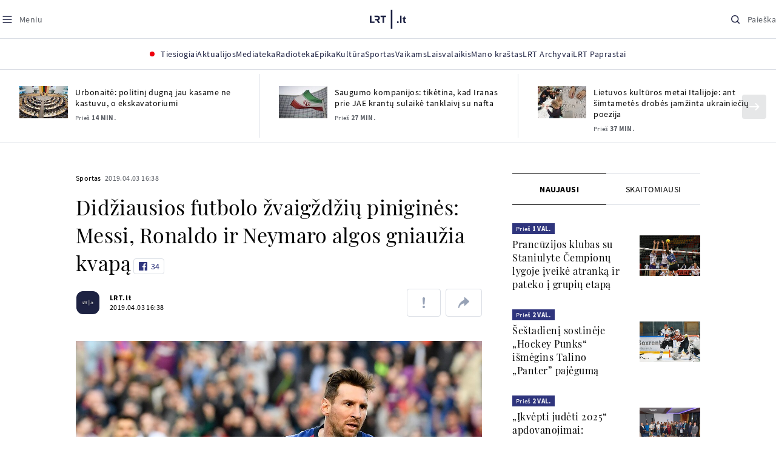

--- FILE ---
content_type: text/html
request_url: https://www.lrt.lt/naujienos/sportas/10/945480/didziausios-futbolo-zvaigzdziu-pinigines-messi-ronaldo-ir-neymaro-algos-gniauzia-kvapa
body_size: 31969
content:
<!DOCTYPE html>
<html lang="lt">
   <head>
<meta http-equiv="Content-Type" content="text/html; charset=utf-8">
<meta http-equiv="X-UA-Compatible" content="IE=edge">
<meta name="robots" content="max-image-preview:large" />
<meta name="viewport" content="width=device-width, initial-scale=1, maximum-scale=5">

<!-- Favicon Start -->
<link rel="apple-touch-icon" sizes="57x57" href="/images/favicons/apple-touch-icon-57x57.png?v=295">
<link rel="apple-touch-icon" sizes="60x60" href="/images/favicons/apple-touch-icon-60x60.png?v=295">
<link rel="apple-touch-icon" sizes="72x72" href="/images/favicons/apple-touch-icon-72x72.png?v=295">
<link rel="apple-touch-icon" sizes="76x76" href="/images/favicons/apple-touch-icon-76x76.png?v=295">
<link rel="apple-touch-icon" sizes="114x114" href="/images/favicons/apple-touch-icon-114x114.png?v=295">
<link rel="apple-touch-icon" sizes="120x120" href="/images/favicons/apple-touch-icon-120x120.png?v=295">
<link rel="apple-touch-icon" sizes="144x144" href="/images/favicons/apple-touch-icon-144x144.png?v=295">
<link rel="apple-touch-icon" sizes="152x152" href="/images/favicons/apple-touch-icon-152x152.png?v=295">
<link rel="apple-touch-icon" sizes="180x180" href="/images/favicons/apple-touch-icon-180x180.png?v=295">
<link rel="icon" type="image/png" sizes="32x32" href="/images/favicons/favicon-32x32.png?v=295">
<link rel="icon" type="image/png" sizes="192x192" href="/images/favicons/android-chrome-192x192.png?v=295">
<link rel="icon" type="image/png" sizes="16x16" href="/images/favicons/favicon-16x16.png?v=295">
<link rel="icon" type="image/png" sizes="512x512" href="/images/favicons/favicon-512x512.png?v=295">
<link rel="manifest" href="/images/favicons/site.webmanifest?v=295">
<link rel="mask-icon" href="/images/favicons/safari-pinned-tab.svg?v=295" color="#016ca8">
<link rel="shortcut icon" href="/images/favicons/favicon.ico?v=295">
<meta name="msapplication-TileColor" content="#ffffff">
<meta name="msapplication-TileImage" content="/images/favicons/mstile-144x144.png?v=295">
<meta name="msapplication-config" content="/images/favicons/browserconfig.xml?v=295">
<meta name="theme-color" content="#ffffff">
<!-- Favicon End -->
<meta name="apple-itunes-app" content="app-id=999758256, app-argument=https://www.lrt.lt/">
<!-- Google Tag Manager -->
<script data-cookieconsent="ignore">
window.addEventListener('load', function() {
    (function(w,d,s,l,i){w[l]=w[l]||[];w[l].push({'gtm.start':
    new Date().getTime(),event:'gtm.js'});var f=d.getElementsByTagName(s)[0],
    j=d.createElement(s),dl=l!='dataLayer'?'&l='+l:'';j.async=true;j.src=
    'https://www.googletagmanager.com/gtm.js?id='+i+dl;f.parentNode.insertBefore(j,f);
    })(window,document,'script','dataLayer','GTM-NNQ95HK');
});
</script>
<!-- End Google Tag Manager -->

<link rel="preload" href="/js/app.js?v=295" as="script">
<link rel="preload" href="/js/jquery/jquery-3.6.0.min.js" as="script">

<meta name="ROBOTS" content="INDEX"/>
<title> Didžiausios futbolo žvaigždžių piniginės: Messi, Ronaldo ir Neymaro algos gniaužia kvapą - LRT</title>
<link href="https://www.lrt.lt/naujienos/sportas/10/945480/didziausios-futbolo-zvaigzdziu-pinigines-messi-ronaldo-ir-neymaro-algos-gniauzia-kvapa" rel="canonical">
<meta content="id" content="945480" /><meta content="Prancūzijos futbolo dienraštis „France Football“ paskelbė geriausiai uždirbančių pasaulio futbolininkų dvidešimtuką, kur..." name="description"/>
<meta itemprop="datePublished" content="2019-04-03T13:38:00Z"/>
<meta property="fb:app_id" content="470743216272990"/>
<meta property="fb:pages" content="128572499128"/>
<meta property="og:site_name" content="lrt.lt"/>
	<meta content="article" property="og:type"/>
<meta content="lt_LT" property="og:locale"/>
<meta content="https://www.lrt.lt/naujienos/sportas/10/945480/didziausios-futbolo-zvaigzdziu-pinigines-messi-ronaldo-ir-neymaro-algos-gniauzia-kvapa" property="og:url"/>
<meta property="article:published_time" content="2019-04-03T13:38:00Z"/>
<meta property="article:author" content="https://www.facebook.com/lrtlt"/>
<meta content="https://www.facebook.com/lrtlt" property="article:publisher"/>
<meta content=" Didžiausios futbolo žvaigždžių piniginės: Messi, Ronaldo ir Neymaro algos gniaužia kvapą" property="og:title"/>
<meta property="lrt_authors" content="LRT.lt"/>
<meta property="author" content="LRT.lt"/>
<meta property="lrt_section" content="Sportas,naujienos"/>

<meta content="Prancūzijos futbolo dienraštis „France Football“ paskelbė geriausiai uždirbančių pasaulio futbolininkų dvidešimtuką, kur..." property="og:description" />
        <meta content="https://www.lrt.lt/img/2019/04/02/400552-525839-1287x836.jpg" property="og:image"/>
        <meta property="og:image:width" content="1287"/>
        <meta property="og:image:height" content="836"/>


		
<script type="application/ld+json">
{
   "publisher" : {
      "@type" : "NewsMediaOrganization",
      "logo" : {
         "url" : "https://www.lrt.lt/images/lrt_lt_logo.jpg",
         "@type" : "ImageObject"
      },
      "name" : "lrt.lt"
   },
   "description" : "Prancūzijos futbolo dienraštis „France Football“ paskelbė geriausiai uždirbančių pasaulio futbolininkų dvidešimtuką, kurio viršūnėje trys žvaigždės gerokai lenkia visus kitus žaidėjus. Lionelis Messi, Cristiano Ronaldo ir Neymaras uždirba 2-3 kartus daugiau nei ketvirtoje vietoje esantis Antoine`as Griezmannas.",
   "genre" : "Sportas",
   "datePublished" : "2019-04-03T13:38:00Z",
   "thumbnailUrl" : "https://www.lrt.lt/img/2019/04/02/400552-525839-1287x836.jpg",
   "headline" : " Didžiausios futbolo žvaigždžių piniginės: Messi, Ronaldo ir Neymaro algos gniaužia kvapą",
   "@context" : "https://schema.org",
   "@type" : "NewsArticle",
   "keywords" : "Barcelona,Madrido Real,Paryžiaus „Saint-Germain“,Madrido Atletico,Turino Juventus,Cristiano Ronaldo,Lionelis Messi,Neymaras,Antoine`as Griezmannas",
   "mainEntityOfPage" : "https://www.lrt.lt/naujienos/sportas/10/945480/didziausios-futbolo-zvaigzdziu-pinigines-messi-ronaldo-ir-neymaro-algos-gniauzia-kvapa",
   "url" : "https://www.lrt.lt/naujienos/sportas/10/945480/didziausios-futbolo-zvaigzdziu-pinigines-messi-ronaldo-ir-neymaro-algos-gniauzia-kvapa",
   "image" : [
      "https://www.lrt.lt/img/2019/04/02/400552-525839-1287x836.jpg",
      "https://www.lrt.lt/img/2019/04/02/400551-884156-1287x836.jpg",
      "https://www.lrt.lt/img/2019/04/02/400553-236609-1287x836.jpg"
   ],
   "author" : [
      {
         "url" : "https://www.lrt.lt/author/lrt-lt-500005",
         "@type" : "Person",
         "name" : "LRT.lt"
      }
   ]
}
  </script>

<script type="application/ld+json">
{
  "@context": "http://schema.org",
  "@type": "BreadcrumbList",
  "itemListElement": [{
    "@type": "ListItem",
    "position": 1,
    "item": {
	  "@id": "https://www.lrt.lt/",
      "name": "www.lrt.lt"
    }
  },{
    "@type": "ListItem",
    "position": 2,
    "item": {
      "@id": "https://www.lrt.lt/naujienos/sportas/", 
      "name": "Sportas"
    }
  }]
}
</script>
<script type="application/ld+json">
[
   {
      "@context" : "https://schema.org",
      "creator" : {
         "name" : "AFP/Scanpix nuotr.",
         "@type" : "Person"
      },
      "caption" : "Lionelis Messi",
      "contentUrl" : "https://www.lrt.lt/img/2019/04/02/400552-525839-1287x836.jpg",
      "@type" : "ImageObject",
      "width" : 1287,
      "height" : 836
   },
   {
      "width" : 1287,
      "height" : 836,
      "creator" : {
         "name" : "SIPA/Scanpix nuotr.",
         "@type" : "Person"
      },
      "@context" : "https://schema.org",
      "caption" : "Cristiano Ronaldo",
      "contentUrl" : "https://www.lrt.lt/img/2019/04/02/400551-884156-1287x836.jpg",
      "@type" : "ImageObject"
   },
   {
      "@type" : "ImageObject",
      "contentUrl" : "https://www.lrt.lt/img/2019/04/02/400553-236609-1287x836.jpg",
      "caption" : "Neymaras",
      "creator" : {
         "@type" : "Person",
         "name" : "Reuters/Scanpix nuotr."
      },
      "@context" : "https://schema.org",
      "height" : 836,
      "width" : 1287
   }
]

</script>


<script type="text/javascript">
	if (location && location.host && location.host.match(/lrt\.lt/)) {
			(function(j, c) {
		var s = function(o) {
			var t = document.createElement('script');
			for (var p in o) {t[p] = o[p];};
			return t;
		};
		var p = s({src: j, defer: true, async: true, onload: c});
		var i = document.getElementsByTagName('script')[0];
		i.parentNode.insertBefore(p, i);
	})('//peach-static.ebu.io/peach-collector-1.x.min.js', PeachCollectorLoaded);
	function PeachCollectorLoaded() {
	var _pc = window._pc = new PeachCollector(window);
		var s = location.pathname;
		var article_id = '945480';
		// only content page
		if(s.split('/').length <= 3) return;
		// only news
		var nl = ['naujienos', 'news-in-english', 'novosti'];
		if(!s.split('/').filter(function(f) {
			return nl.indexOf(f) > -1
		}).length > 0) return;
		// identify language
		var lang = 'lt';
		_pc.init('ltlrt00000000050')
		 .enableTracking()
		 .sendArticleStartEvent(article_id, null, {lang: lang});
		 //.sendPageViewEvent(null, null, null, {lang: lang});
	}
}
</script>
<link type="text/css" rel="stylesheet" href="/css/app.css?v=295">
<style>
    #js-news-list-feed-horizontal div.info-block a  { display:none }
</style>
<script type="text/javascript" src="/js/app.head.js?v=295"></script>

<script async src="https://www.googletagservices.com/tag/js/gpt.js"></script>
<script>
    var googletag = googletag || {};
    googletag.cmd = googletag.cmd || [];
</script>
<script>

 // GPT slots
 var gptAdSlots = [];
 googletag.cmd.push(function() {

   // Define a size mapping object. The first parameter to addSize is
   // a viewport size, while the second is a list of allowed ad sizes.
   var mapping1 = googletag.sizeMapping().
    addSize([0, 0], []).
    addSize([1050, 200], [[1200,250], [1200,150], [1024, 120], [970, 250], [970, 90], [970, 66], [960, 90], [950, 90], [930, 180], [750, 200], [750, 100]]).
    addSize([768, 200], [[750, 200], [750, 100]]).
    addSize([320, 400], [[320, 50], [300, 50]]).
    build(); 
   var mapping2 = googletag.sizeMapping(). 
   // Accepts both common mobile banner formats
   addSize([320, 400], [[300, 250], [320, 50], [300, 50]]). 
   addSize([320, 700], [300, 250]).
    build();
    var mapping3 = googletag.sizeMapping(). 
   // Accepts both common mobile banner formats
   addSize([768, 600], [[300, 600], [300, 250]]). 
    build();

   // Define the GPT slot
   gptAdSlots[0] = googletag.defineSlot('/21713852842/Sportas_1200x250_1', [[1200,250], [1200,150], [1024, 120], [970, 250], [970, 90], [970, 90], [970, 66], [960, 90], [950, 90], [930, 180], [750, 200], [750, 100]], 'd0')
       .defineSizeMapping(mapping1)
       .addService(googletag.pubads());
   gptAdSlots[1] = googletag.defineSlot('/21713852842/Sportas_300x600_1', [[300, 600], [300, 250]], 'd1')
       .defineSizeMapping(mapping3)
       .addService(googletag.pubads());
   gptAdSlots[2] = googletag.defineSlot('/21713852842/Sportas_300x250_text_1', [[300, 250], [320,50], [300,50]], 'd2')
       .defineSizeMapping(mapping2)
       .addService(googletag.pubads());
   gptAdSlots[3] = googletag.defineSlot('/21713852842/Sportas_300x250_text_2', [[300, 250], [320,50], [300,50]], 'd3')
       .defineSizeMapping(mapping2)
       .addService(googletag.pubads());

   // Start ad fetching
   googletag.pubads().collapseEmptyDivs();
   googletag.pubads().enableSingleRequest();
   googletag.enableServices();
 });
</script>

  
<script type="text/javascript">
  if(window !== window.top){
      var parentURL = document.referrer;
      if (parentURL.indexOf('lrt.lt') > 0);           
      else location.replace('https://www2.lrt.lt/iframe1.html');   
  }
</script>
  

      <meta property="lrt_type" content="news_article"/>
<style>
@import "/static/theo/ui-lrt.css?v=295";

@import "/static/theo/ui-lrt-audio.css?v=295";

/* Set other play image */
.theoplayer-skin .vjs-big-play-button:before {
  content: "";
   background: url('/static/theo/svg/Play.svg') no-repeat 0 0;
  background-size: 100%;
  display: block;
}

/* Remove default THEOplayer image */
.theo-big-play-button-svg-container svg {
  display: none !important;
}
</style>
<script type="text/javascript">THEO_global_version = "9.3.0";</script>
<script type="text/javascript" src="/static/js/theo_options.js?v=295"></script>
<script type="text/javascript" src="/static/theo/9.3.0/THEOplayer.js?v=295"></script>
<script type='text/javascript' src='/static/theo/THEOplayerUIHelper.js?v=295'></script>
<script type="text/javascript" src="//imasdk.googleapis.com/js/sdkloader/ima3.js"></script>
<script type="text/javascript" src="//www.gstatic.com/cv/js/sender/v1/cast_sender.js?loadCastFramework=1"></script>
<script type="text/javascript">
      <!--//--><![CDATA[//><!--
      function gemius_player_pending(obj,fun) {obj[fun] = obj[fun] || function() {var x =
      window['gemius_player_data'] = window['gemius_player_data'] || [];
      x[x.length]=[this,fun,arguments];};};
      gemius_player_pending(window,"GemiusPlayer");
      gemius_player_pending(GemiusPlayer.prototype,"newProgram");
      gemius_player_pending(GemiusPlayer.prototype,"newAd");
      gemius_player_pending(GemiusPlayer.prototype,"adEvent");
      gemius_player_pending(GemiusPlayer.prototype,"programEvent");
      (function(d,t) {try {var gt=d.createElement(t),s=d.getElementsByTagName(t)[0],
      l='http'+((location.protocol=='https:')?'s':''); gt.setAttribute('async','async');
      gt.setAttribute('defer','defer'); gt.src=l+'://galt.hit.gemius.pl/gplayer.js';
      s.parentNode.insertBefore(gt,s);} catch (e) {}})(document,'script');
      //--><!]]>
</script>
<script type="text/javascript">
    function initAudioPlayer (el) {
        var myopts = getTHEOOptions();
        myopts.audioOnly = true;
        myopts.mutedAutoplay = 'all';
        return new THEOplayer.Player(el, myopts);
    }
    function initVideoPlayer (el) {
        var myopts = getTHEOOptions();
        myopts.allowNativeFullscreen = true;
        myopts.mutedAutoplay = 'all';
        //mtopts.muted = true;
        var player = new THEOplayer.Player(el, myopts);
        if (typeof(player_muted) != 'undefined' && player_muted) {
            player.muted = true;
        }
        return player; //new THEOplayer.Player(el, myopts);
    }
    function playerGetPosition () {
        return player && player.currentTime ? player.currentTime : 0;
    }

    function playerPause () {
        if (player) { player.pause(); }
    }

    function playerResume () {
        if (player) { player.play(); };
    }

    function playerIsPaused () {
        if (player) { return player.paused; } 
        return true;
    }
</script>

<script type="text/javascript">
const audioPlayer = (containers, playerInstance) => {
  const onPrev = new Event("previousSource");

  const toHHMMSS = function (duration) {
    const secNum = parseInt(duration, 10); // don't forget the second param
    let hours = Math.floor(secNum / 3600);
    let minutes = Math.floor((secNum - hours * 3600) / 60);
    let seconds = secNum - hours * 3600 - minutes * 60;

    if (hours < 10) {
      hours = "0" + hours;
    }
    if (minutes < 10) {
      minutes = "0" + minutes;
    }
    if (seconds < 10) {
      seconds = "0" + seconds;
    }
    if (parseInt(hours, 10) === 0) {
      return `${minutes}:${seconds}`;
    }

    return `${hours}:${minutes}:${seconds}`;
  };

  const hide = (el) => {
    el.style.display = "none";
  };

  const show = (el) => {
    el.style.display = "";
  };

  const renderAudioControl = (instance) => {
    const input = document.createElement("input");
    input.setAttribute("type", "range");
    input.setAttribute("step", "1");
    input.setAttribute("value", instance.volume * 100);
    input.setAttribute("min", "0");
    input.setAttribute("max", "100");

    input.addEventListener("change", ({ target }) => {
      instance.volume = parseInt(target.value, 10) / 100;
    });

    instance.addEventListener("volume", ({ volume }) => {
      input.setAttribute("value", volume);
    });

    instance.addEventListener("mute", ({ mute }) => {
      if (!mute) {
        input.setAttribute("value", instance.volume * 100);
      } else {
        input.setAttribute("value", 0);
      }
    });

    const element = document.createElement("div");
    element.classList.add("audio-player__volume-bar");
    element.appendChild(input);

    element.addEventListener("click", (event) => {
      event.preventDefault();
      event.stopPropagation();
    });

    return element;
  };

  const initSettings = (wrapper) => {
    const container = wrapper.querySelector(
      '[data-player-settings="container"]'
    );

    if (container) {
      const button = wrapper.querySelector('[data-player-settings="button"]');

      document.body.addEventListener(
        "click",
        (event) => {
          if (
            button.classList.contains("active") &&
            !(container.contains(event.target) || event.target === container)
          ) {
            button.classList.remove("active");
          }
        },
        "passive"
      );

      button.addEventListener("click", () => {
        button.classList.toggle("active");
      });

      const groups = container.querySelectorAll(
        '[data-player-settings="group"]'
      );

      groups.forEach((group) => {
        const item = group.querySelector('[data-player-settings="group-item"]');

        if (item) {
          item.addEventListener("click", () => {
            group.classList.add("active");
          });
        }
      });
    }
  };

  const init = (container, playerInstance) => {
    const actions = container.querySelectorAll("[data-player-action]");

    const handleMuteClick = (update) => () => {
      const newState = update ? playerInstance.muted : !playerInstance.muted;

      volumeContainer.setAttribute(
        "data-player-volume",
        newState ? "muted" : "unmuted"
      );
      volumeContainer.blur();

      playerInstance.muted = newState;
    };

    const volumeContainer = container.querySelector("[data-player-volume]");

    volumeContainer.addEventListener("click", handleMuteClick());
    volumeContainer.appendChild(renderAudioControl(playerInstance));

    handleMuteClick(true)();

    initSettings(container);

    const seek = (position) => {
      const seekTo = Math.min(
        Math.max(
          0,
          playerInstance.currentTime + (position === "seek-forward" ? 15 : -15)
        ),
        playerInstance.duration
      );
      if (playerInstance.duration !== playerInstance.currentTime) {
        playerInstance.currentTime = seekTo;
      }
    };

    const updateControls = (event) => {
      if (["play", "pause"].indexOf(event) > -1) {
        actions.forEach((action) => {
          const actionName = action.getAttribute("data-player-action");
          if (actionName === event) {
            hide(action);
          }

          if (
            actionName !== "cast" &&
            actionName !== event &&
            ["play", "pause"].indexOf(event) > -1
          ) {
            show(action);
          }
        });
      }
    };

    let dragStartPosition = null;
    let beforeDragPlayerState = null;

    const onDragStart = (event) => {
      progressItem.classList.add("dragging");
      document.addEventListener("mousemove", onDrag);
      document.addEventListener("mouseup", onDragEnd);

      document.addEventListener("touchmove", onDrag, { passive: false });
      document.addEventListener("touchend", onDragEnd);

      beforeDragPlayerState = playerInstance.paused ? "paused" : "playing";
      dragStartPosition = event.clientX || event.touches[0].clientX;
    };

    const onDrag = (event) => {
      event.preventDefault();
      // calculate the new cursor position:
      const pos1 = event.clientX || event.touches[0].clientX;

      // set the element's new position:
      const position = {};

      const rect = progressItem.parentElement.getBoundingClientRect();

      position.left = Math.max(0, Math.min(rect.width, pos1 - rect.left));

      const percentage = (position.left * 100) / rect.width;

      const diff = Math.abs(dragStartPosition - pos1);

      if (diff > 5) {
        playerInstance.pause();

        progressItem.style.width = `${percentage}%`;

        const progress = (playerInstance.duration / 100) * percentage;
        playerInstance.currentTime = progress;
      }
    };

    const onDragEnd = () => {
      progressItem.classList.remove("dragging");
      document.removeEventListener("mousemove", onDrag);
      document.removeEventListener("mouseup", onDragEnd);

      document.removeEventListener("touchmove", onDrag);
      document.removeEventListener("touchend", onDragEnd);

      if (beforeDragPlayerState !== "paused") {
        playerInstance.play();
      }
      beforeDragPlayerState = null;
      dragStartPosition = null;
    };

    const onBarClick = (event) => {
      const rect = event.target.getBoundingClientRect();
      const x = (event.clientX || event.touches[0].clientX) - rect.left;
      const percentage = Math.min(Math.max((x * 100) / rect.width, 0), 100);
      const progress = (playerInstance.duration / 100) * percentage;
      playerInstance.currentTime = progress;
    };

    const barTime = container.querySelector("[data-player-progress-time]");

    const onBarMouseover = (event) => {
      const rect = event.target.getBoundingClientRect();
      const x = (event.clientX || event.touches[0].clientX) - rect.left;
      const percentages = Math.max(0, Math.min(100, (x * 100) / rect.width));
      const progress = (playerInstance.duration / 100) * percentages;
      barTime.innerHTML = toHHMMSS(progress);
      barTime.style.left = `${Math.min(Math.max(10, x), rect.width - 10)}px`;
    };

    const progressItem = container.querySelector("[data-player-progress]");
    const bufferItems = container.querySelectorAll("[data-player-buffer]");
    const timeItems = container.querySelectorAll("[data-player-time]");

    progressItem.parentElement.addEventListener("click", onBarClick);
    progressItem.parentElement.addEventListener("mousedown", onDragStart);
    progressItem.parentElement.addEventListener("mousemove", onBarMouseover);

    progressItem.parentElement.addEventListener("touchstart", onDragStart);
    progressItem.parentElement.addEventListener("touchmove", onBarMouseover, {
      passive: false,
    });

    const onTimeUpdate = (currentTime, duration) => {
      const progress = (currentTime / duration) * 100;

      progressItem.style.width = `${progress}%`;

      timeItems.forEach((item) => {
        const type = item.getAttribute("data-player-time");

        if (type === "elapsed") {
          item.innerHTML = toHHMMSS(currentTime);
        }
        if (type === "duration") {
          item.innerHTML = toHHMMSS(duration);
        }
      });
    };

    const onBufferChange = (end, duration) => {
      bufferItems.forEach((item) => {
        item.style.width = `${parseInt((end / duration) * 100)}%`;
      });
    };

    const onMeta = (duration) => {
      timeItems.forEach((item) => {
        const type = item.getAttribute("data-player-time");

        if (type === "duration") {
          item.innerHTML = toHHMMSS(duration);
        }
      });
    };

    const onPrevClick = () => {
      if (playerInstance.currentTime < 3) {
        playerInstance.element.dispatchEvent(onPrev);
      }

      playerInstance.currentTime = 0;
    };

    const onNextClick = () => {
      playerInstance.currentTime = playerInstance.duration - 0.05;
    };

    playerInstance.addEventListener("play", () => {
      updateControls("play");
    });

    playerInstance.addEventListener("pause", () => {
      updateControls("pause");
    });

    playerInstance.addEventListener("timeupdate", ({ currentTime }) => {
      if (playerInstance.readyState > 0) {
        onTimeUpdate(currentTime, playerInstance.duration);

        onBufferChange(playerInstance.buffered.end(), playerInstance.duration);
      }
    });

    playerInstance.addEventListener("loadedmetadata", () => {
      onMeta(playerInstance.duration);
    });

    actions.forEach((action) => {
      const actionName = action.getAttribute("data-player-action");

      action.addEventListener("click", () => {
        if (
          playerInstance[actionName] &&
          typeof playerInstance[actionName] === "function"
        ) {
          playerInstance[actionName]();
        }

        if (actionName.indexOf("seek-") > -1) {
          seek(actionName);
        }

        if (actionName === "prev") {
          onPrevClick();
        }

        if (actionName === "next") {
          onNextClick();
        }
        action.blur();
      });
    });
  };

  containers.forEach((container) => {
    init(container, playerInstance);
  });
};

window.audioPlayer = audioPlayer;

function audio_player_div_init(dom_obj) {
          if ($(dom_obj).data("done")) { return; }		
          var $el = $(dom_obj);
          $el.data("done", "1")
             .removeClass("d-none")
          var tmp_id = 'audio' + Math.floor((Math.random() || Math.random()) * 999999999);
          var playerDiv = $el.find('div.audio-player-placeholder-div').attr('id', tmp_id);
          if ($el.data("title")) {
             $('<div class="audio-player__description"/>').html($el.data("title")).insertAfter($el);
          }

            var myTheoOpts = getTHEOOptions();
            myTheoOpts.audioOnly = true;
            myTheoOpts.loop = false;
            myTheoOpts.autoplay = false;
            var player =  new THEOplayer.Player(document.getElementById(tmp_id), myTheoOpts);
            if ($el.data("textspeech")) {
              player.src = $el.data("audiofile");  
            } else {
              player.src = "https://stream-vod.lrt.lt" + $el.data("audiofile") + "/playlist.m3u8";
            }
            player.pause(); 
            if ($el.data("offset")) {
               player.addEventListener('loadeddata', () => {
                  if (!player.ads.playing) {
                        player.currentTime = $el.data("offset")*1;
                  }
               });
//               player.currentTime  = $el.data("offset");
            }
            $el.removeClass('d-none');
            audioPlayer([$el[0]], player);
            if ($el.data("textspeech")) {
              window.playerList.text2speechPlayer = player;
            }
}

</script>
      <script type="text/javascript">
      <!--//--><![CDATA[//><!--
      function gemius_player_pending(obj,fun) {obj[fun] = obj[fun] || function() {var x =
      window['gemius_player_data'] = window['gemius_player_data'] || [];
      x[x.length]=[this,fun,arguments];};};
      gemius_player_pending(window,"GemiusPlayer");
      gemius_player_pending(GemiusPlayer.prototype,"newProgram");
      gemius_player_pending(GemiusPlayer.prototype,"newAd");
      gemius_player_pending(GemiusPlayer.prototype,"adEvent");
      gemius_player_pending(GemiusPlayer.prototype,"programEvent");
      (function(d,t) {try {var gt=d.createElement(t),s=d.getElementsByTagName(t)[0],
      l='http'+((location.protocol=='https:')?'s':''); gt.setAttribute('async','async');
      gt.setAttribute('defer','defer'); gt.src=l+'://galt.hit.gemius.pl/gplayer.js';
      s.parentNode.insertBefore(gt,s);} catch (e) {}})(document,'script');
      //--><!]]>
</script>
      <style>
      div.flourish-credit { display:none !important }
      </style>
   </head>
   <body class="page"><!--googleoff: all-->            


        <script type="text/javascript">window.lrtMenu = {"id":2,"locale":"lt","created_at":"2022-05-08T10:03:25.725Z","updated_at":"2025-09-04T19:01:53.741Z","items":[{"__component":"main-menu.menu-with-tags","id":2,"title":"Aktualijos","tagsGroupTitle":"Atraskite","links":[{"id":3,"title":"Lietuvoje","link":"/naujienos/lietuvoje","newWindow":false},{"id":4,"title":"Sveikata","link":"/naujienos/sveikata","newWindow":false},{"id":8,"title":"Verslas","link":"/naujienos/verslas","newWindow":false},{"id":52,"title":"Verslo pozicija","link":"/naujienos/verslo-pozicija","newWindow":false},{"id":44,"title":"Pasaulyje","link":"/naujienos/pasaulyje","newWindow":false},{"id":50,"title":"Nuomonės","link":"/naujienos/nuomones","newWindow":false},{"id":10,"title":"Eismas","link":"/naujienos/eismas","newWindow":false},{"id":5,"title":"Mokslas ir IT","link":"/naujienos/mokslas-ir-it","newWindow":false},{"id":61,"title":"Švietimas","link":"/naujienos/svietimas","newWindow":false},{"id":6,"title":"LRT Tyrimai","link":"/naujienos/lrt-tyrimai","newWindow":false},{"id":7,"title":"LRT Faktai","link":"/tema/lrt-faktai","newWindow":false},{"id":28,"title":"Tavo LRT","link":"/naujienos/tavo-lrt ","newWindow":false},{"id":46,"title":"Lituanica","link":"/lituanica","newWindow":false},{"id":51,"title":"Pozicija","link":"/naujienos/pozicija","newWindow":false},{"id":47,"title":"LRT English","link":"/en/news-in-english","newWindow":false},{"id":45,"title":"LRT Новости","link":"/ru/novosti","newWindow":false},{"id":48,"title":"LRT Wiadomości","link":"/pl/wiadomosci","newWindow":false},{"id":49,"title":"LRT Новини","link":"/ua/novini","newWindow":false}],"tags":[{"id":3,"title":"Rusijos karas prieš Ukrainą","link":"/tema/rusijos-karas-pries-ukraina","isImportant":true,"newWindow":false},{"id":10,"title":"LRT ieško sprendimų","link":"/tema/lrt-iesko-sprendimu","isImportant":false,"newWindow":false},{"id":11,"title":"LRT girdi","link":"/tema/lrt-girdi","isImportant":false,"newWindow":false},{"id":5,"title":"LRT Trumpai","link":"/tema/lrt-trumpai","isImportant":false,"newWindow":false}]},{"__component":"main-menu.menu-link","id":13,"title":"Mediateka","link":"/mediateka","newWindow":false},{"__component":"main-menu.menu-link","id":14,"title":"Radioteka","link":"/radioteka","newWindow":false},{"__component":"main-menu.menu-link","id":8,"title":"Epika","link":"https://epika.lrt.lt","newWindow":true},{"__component":"main-menu.menu-link","id":11,"title":"Kultūra","link":"/naujienos/kultura","newWindow":false},{"__component":"main-menu.menu-link","id":9,"title":"Sportas","link":"/naujienos/sportas","newWindow":false},{"__component":"main-menu.menu-with-articles","id":8,"title":"Vaikams","articelApiUrl":" /api/search?count=3&term=/vaikams","links":[{"id":39,"title":"Pradžia","link":"/vaikams","newWindow":false},{"id":40,"title":"Filmai","link":"https://epika.lrt.lt/vaikams","newWindow":false},{"id":41,"title":"Vakaro pasaka","link":"/tema/vakaro-pasaka","newWindow":false},{"id":42,"title":"Žaidimai","link":"/tema/zaidimai-vaikams","newWindow":false},{"id":43,"title":"Mokykla","link":"/mediateka/rekomenduojame/mokykla","newWindow":false}],"articles":[{"category_url":"/mediateka/audio/edukacines-daineles","is_epika":0,"subtitle":"","photo_count":0,"season_url":"/radioteka/laida/edukacines-daineles/2025","title":"(Pra)laimėjau","photo_horizontal":0,"badges_html":"","article_has_audiovideo":0,"id":2744391,"n18":0,"genre_list":[{"title":"Tinklalaidė","id":1254},{"title":"Pažinimas","id":229}],"age_restriction":"","img_path_prefix":"/img/2025/11/14/2239068-746585-","url":"/radioteka/irasas/2000555126/pra-laimejau","img":"/img/2025/11/14/2239068-746585-{WxH}.jpg","curr_category_title":"2025","img_path_postfix":".jpg","is_videoteka":1,"category_img_path_postfix":".jpg","category_filter":1,"article_category_id":0,"fb_share_count":0,"epika_valid_days":"","read_count":11,"item_date":"2025.11.14 16:01","is_video":0,"main_category_title":"Edukacinės dainelės","duration_sec":133,"is_audio":1,"category_title":"Edukacinės dainelės","item_date_iso8601":"2025-11-14T14:01:00Z","is_movie":0,"img_w_h":"1.0","photo_horizontal_small":0,"photo_id":2239068,"channel":7,"year_interval":8,"heritage":0,"is_series":0,"rank":1,"type":7,"category_img_path_prefix":"/img/2025/04/01/2033479-607865-"},{"duration_sec":135,"is_audio":0,"category_title":"Edukacinės dainelės","main_category_title":"Edukacinės dainelės","read_count":8,"is_video":1,"item_date":"2025.11.14 16:00","is_movie":0,"img_w_h":"1.8","item_date_iso8601":"2025-11-14T14:00:00Z","is_series":0,"heritage":0,"year_interval":8,"channel":6,"photo_horizontal_small":0,"photo_id":2239576,"category_img_path_prefix":"","rank":1,"type":6,"title":"Edukacinė dainelė. (Pra)laimėjau","season_url":"/mediateka/video/edukacines-daineles/1","category_url":"/mediateka/video/edukacines-daineles","subtitle":"","is_epika":0,"photo_count":0,"age_restriction":"","genre_list":"","article_has_audiovideo":0,"badges_html":"","photo_horizontal":1,"n18":0,"id":2743418,"category_img_path_postfix":"","img_path_postfix":".png","is_videoteka":1,"img":"/img/2025/11/14/2239576-737077-{WxH}.png","curr_category_title":"1","url":"/mediateka/irasas/2000554136/edukacine-dainele-pra-laimejau","img_path_prefix":"/img/2025/11/14/2239576-737077-","epika_valid_days":"","fb_share_count":0,"category_filter":1,"article_category_id":0},{"item_date_iso8601":"2025-11-13T18:05:00Z","is_movie":0,"img_w_h":"1.0","item_date":"2025.11.13 20:05","is_video":0,"read_count":774,"is_audio":1,"category_title":"Vakaro pasaka","duration_sec":2416,"main_category_title":"Vakaro pasaka","type":7,"rank":1,"category_img_path_prefix":"/img/2025/04/01/2032828-433764-","channel":3,"photo_id":2237721,"photo_horizontal_small":0,"is_series":0,"heritage":0,"year_interval":8,"genre_list":[{"id":909,"title":"Pasaka"}],"n18":0,"badges_html":"","photo_horizontal":0,"article_has_audiovideo":0,"id":2743220,"age_restriction":"","season_url":"/radioteka/laida/vakaro-pasaka/2025","photo_count":0,"is_epika":0,"category_url":"/mediateka/audio/vakaro-pasaka","subtitle":"","title":"Algimantas Zurba „Raganaitė Džilda“","article_category_id":0,"category_filter":1,"epika_valid_days":"","fb_share_count":0,"curr_category_title":"2025","img":"/img/2025/11/13/2237721-513094-{WxH}.jpg","url":"/radioteka/irasas/2000554065/algimantas-zurba-raganaite-dzilda","img_path_prefix":"/img/2025/11/13/2237721-513094-","category_img_path_postfix":".jpg","is_videoteka":1,"img_path_postfix":".jpg"}]},{"__component":"main-menu.menu-with-articles","id":10,"title":"Laisvalaikis","articelApiUrl":"/api/search?page=1&count=3&exact=1&&term=/muzika&order=desc","links":[{"id":60,"title":"Muzika","link":"/naujienos/muzika","newWindow":false},{"id":59,"title":"Laisvalaikis","link":"/naujienos/laisvalaikis","newWindow":false}],"articles":[{"channel":5,"photo_id":2240390,"rank":1,"is_audio":1,"read_count":0,"item_date":"2025.11.14 20:00","is_video":0,"category_img_path_postfix":".jpg","curr_category_title":"2025","url":"/radioteka/irasas/2000556180/ep-172-reivas-8","epika_valid_days":"","fb_share_count":0,"category_filter":1,"season_url":"/radioteka/laida/ritmoganda/2025","subtitle":"","photo_count":0,"genre_list":[{"title":"Muzikos naujienos","id":25},{"id":1130,"title":"Ambient Dance (orig.)"},{"title":"Alternative Dance (orig.)","id":1131}],"n18":0,"photo_horizontal":0,"id":2745493,"article_has_audiovideo":0,"is_series":0,"year_interval":8,"heritage":0,"photo_horizontal_small":0,"category_img_path_prefix":"/img/2025/04/01/2033321-520529-","type":7,"duration_sec":3600,"category_title":"Ritmoganda","main_category_title":"Ritmoganda","img_w_h":"1.0","is_movie":0,"item_date_iso8601":"2025-11-14T18:00:00Z","img_path_postfix":".jpg","is_videoteka":1,"img":"/img/2025/11/14/2240390-575436-{WxH}.jpg","img_path_prefix":"/img/2025/11/14/2240390-575436-","article_category_id":0,"title":"EP #172 - REIVAS 8","category_url":"/mediateka/audio/ritmoganda","is_epika":0,"age_restriction":"","badges_html":""},{"is_epika":0,"category_url":"/mediateka/audio/klasikos-koncertu-sale","title":"Bairoito baroko operos festivalis. Marina Viotti, Versalio karališkosios operos orkestras","badges_html":"","age_restriction":"","img":"/img/2025/11/14/2240297-486752-{WxH}.jpg","img_path_prefix":"/img/2025/11/14/2240297-486752-","img_path_postfix":".jpg","is_videoteka":1,"article_category_id":0,"duration_sec":5135,"category_title":"Klasikos koncertų salė","main_category_title":"Klasikos koncertų salė","item_date_iso8601":"2025-11-14T17:00:00Z","img_w_h":"1.0","is_movie":0,"photo_horizontal_small":0,"is_series":0,"year_interval":8,"heritage":0,"type":7,"category_img_path_prefix":"/img/2025/04/01/2033098-101757-","season_url":"/radioteka/laida/klasikos-koncertu-sale/2025","subtitle":"","photo_count":0,"genre_list":[{"title":"Klasikinė muzika","id":969},{"id":262,"title":"Koncertas/Gyvas pasirodymas"}],"id":2745488,"photo_horizontal":0,"article_has_audiovideo":0,"n18":0,"curr_category_title":"2025","url":"/radioteka/irasas/2000556178/bairoito-baroko-operos-festivalis-marina-viotti-versalio-karaliskosios-operos-orkestras","category_img_path_postfix":".jpg","category_filter":1,"epika_valid_days":"","fb_share_count":0,"read_count":0,"item_date":"2025.11.14 19:00","is_video":0,"is_audio":1,"channel":4,"photo_id":2240297,"rank":1},{"is_videoteka":1,"img_path_postfix":".jpg","img":"/img/2025/11/14/2240290-216474-{WxH}.jpg","img_path_prefix":"/img/2025/11/14/2240290-216474-","article_category_id":0,"title":"Šaltos tekstūros, rūgštūs viražai ir futuristiniai ritmai","is_epika":0,"category_url":"/mediateka/audio/elektrolankos","age_restriction":"","badges_html":"","is_series":0,"year_interval":8,"heritage":0,"photo_horizontal_small":0,"category_img_path_prefix":"/img/2025/04/01/2033324-366434-","type":7,"category_title":"Elektrolankos","duration_sec":3600,"main_category_title":"Elektrolankos","img_w_h":"1.0","is_movie":0,"item_date_iso8601":"2025-11-14T17:00:00Z","category_img_path_postfix":".jpg","curr_category_title":"2025","url":"/radioteka/irasas/2000556177/saltos-teksturos-rugstus-virazai-ir-futuristiniai-ritmai","epika_valid_days":"","fb_share_count":0,"category_filter":1,"season_url":"/radioteka/laida/elektrolankos/2025","photo_count":0,"subtitle":"","genre_list":[{"id":967,"title":"MUZIKA"},{"id":1131,"title":"Alternative Dance (orig.)"},{"title":"Ambient Dance (orig.)","id":1130}],"n18":0,"photo_horizontal":0,"article_has_audiovideo":0,"id":2745483,"channel":5,"photo_id":2240290,"rank":1,"is_audio":1,"item_date":"2025.11.14 19:00","is_video":0,"read_count":0}]},{"__component":"main-menu.menu-link","id":16,"title":"Mano kraštas","link":"/mano-krastas","newWindow":false},{"__component":"main-menu.menu-link","id":15,"title":"LRT Archyvai","link":"https://archyvai.lrt.lt/paveldas","newWindow":false},{"__component":"main-menu.menu-link","id":111,"title":"LRT Paprastai","link":"/naujienos/lrt-paprastai","newWindow":false}],"localizations":[{"id":1,"locale":null},{"id":3,"locale":"ru"},{"id":4,"locale":"en"}]};</script>
    
    
    
    
<header class="the-header sticky-header" id="the-header">
<script src="/static/menu/burger-menu-js-data.js"></script>
<div class="the-header__top">
          <div class="the-header__left">
              <button aria-label="Meniu" class="the-header__button the-header__button--menu btn btn--reset js-menu-block-button" type="button">
                  <svg class="svg-icon svg-icon--menu " width="20" height="20" viewBox="0 0 20 20" fill="none" xmlns="http://www.w3.org/2000/svg">
          <path d="M3.125 10H16.875" stroke="#1D2142" stroke-width="1.5" stroke-linecap="round" stroke-linejoin="round"></path>
          <path d="M3.125 5H16.875" stroke="#1D2142" stroke-width="1.5" stroke-linecap="round" stroke-linejoin="round"></path>
          <path d="M3.125 15H16.875" stroke="#1D2142" stroke-width="1.5" stroke-linecap="round" stroke-linejoin="round"></path>
        </svg>
        <svg class="svg-icon svg-icon--close " width="20" height="20" viewBox="0 0 20 20" fill="none" xmlns="http://www.w3.org/2000/svg">
          <path d="M15.625 4.375L4.375 15.625" stroke="#1D2142" stroke-width="1.5" stroke-linecap="round" stroke-linejoin="round"></path>
          <path d="M15.625 15.625L4.375 4.375" stroke="#1D2142" stroke-width="1.5" stroke-linecap="round" stroke-linejoin="round"></path>
        </svg>
                  <span class="the-header__button-text text-capitalize">Meniu</span>
              </button>
          </div>

          <div class="the-header__center">
              <a class="logo " title="LRT.LT" aria-label="LRT.LT" href="/">
                                 
                    <svg class="svg-logo svg-logo--lrt " width="60" height="32" viewBox="0 0 60 32" fill="none" xmlns="http://www.w3.org/2000/svg">
    <path fill-rule="evenodd" clip-rule="evenodd" d="M14.0715 17.2556C15.9161 16.7523 16.6021 15.0388 16.6021 13.6811C16.6021 11.3264 15.0036 9.74512 12.6242 9.74512H7.76465V12.1297H12.259C13.2551 12.1297 13.9248 12.7614 13.9248 13.6811C13.9248 14.6008 13.2551 15.2184 12.259 15.2184H8.92695V17.6017H11.4024L13.6872 21.8752H16.703L14.0715 17.2556Z" fill="#1C2142"></path>
    <path fill-rule="evenodd" clip-rule="evenodd" d="M17.7705 9.74463V12.1255H20.925V21.8705H23.5512V12.1255H26.704V9.74463H17.7705Z" fill="#1C2142"></path>
    <path fill-rule="evenodd" clip-rule="evenodd" d="M2.625 19.4893V9.74512H0V21.8706H7.76311V19.4893H2.625Z" fill="#1C2142"></path>
    <path fill-rule="evenodd" clip-rule="evenodd" d="M46.2386 19.0039C45.4314 19.0039 44.7495 19.7067 44.7495 20.5378C44.7495 21.3694 45.4314 22.0718 46.2386 22.0718C47.0457 22.0718 47.7276 21.3694 47.7276 20.5378C47.7276 19.7067 47.0457 19.0039 46.2386 19.0039Z" fill="#1C2142"></path>
    <path fill-rule="evenodd" clip-rule="evenodd" d="M49.9517 21.8748H52.3209V9.75928H49.9517V21.8748Z" fill="#1C2142"></path>
    <path fill-rule="evenodd" clip-rule="evenodd" d="M59.2236 19.5728L59.1263 19.6729C59.0184 19.7847 58.7241 19.8999 58.4184 19.8999C58.0025 19.8999 57.7341 19.5591 57.7341 19.0329V15.2096H59.4376V13.056H57.7341V10.6909H57.4726L53.9565 14.1536V15.2096H55.3471V19.6418C55.3471 21.2202 56.222 22.0896 57.8095 22.0896C58.8611 22.0896 59.4218 21.7762 59.7068 21.5131L59.7441 21.4787L59.2236 19.5728Z" fill="#1C2142"></path>
    <path fill-rule="evenodd" clip-rule="evenodd" d="M34.584 31.6222H37.2102V0H34.584V31.6222Z" fill="#1C2142"></path>
</svg>
                
            


                </a>

          </div>

          <div class="the-header__right">
              <button aria-label="Paieška" class="the-header__button the-header__button--search btn btn--reset js-quick-search" type="button">
                  <svg class="svg-icon svg-icon--search " width="20" height="20" viewBox="0 0 20 20" fill="none" xmlns="http://www.w3.org/2000/svg">
            <path d="M9.21887 14.6877C12.2392 14.6877 14.6877 12.2392 14.6877 9.21887C14.6877 6.1985 12.2392 3.75 9.21887 3.75C6.1985 3.75 3.75 6.1985 3.75 9.21887C3.75 12.2392 6.1985 14.6877 9.21887 14.6877Z" stroke="#1D2142" stroke-width="1.5" stroke-linecap="round" stroke-linejoin="round"></path>
            <path d="M13.0869 13.0857L16.251 16.2498" stroke="#1D2142" stroke-width="1.5" stroke-linecap="round" stroke-linejoin="round"></path>
          </svg>
          <svg class="svg-icon svg-icon--close " width="20" height="20" viewBox="0 0 20 20" fill="none" xmlns="http://www.w3.org/2000/svg">
            <path d="M15.625 4.375L4.375 15.625" stroke="#1D2142" stroke-width="1.5" stroke-linecap="round" stroke-linejoin="round"></path>
            <path d="M15.625 15.625L4.375 4.375" stroke="#1D2142" stroke-width="1.5" stroke-linecap="round" stroke-linejoin="round"></path>
          </svg>
                  <span class="the-header__button-text text-capitalize">Paieška</span>
              </button>
          </div>
      </div>
    <div class="the-header__menu"><div class="container">
<div id="js-live-channel-list-block-trigger">
          <button class="the-header__main-menu-link" type="button">
            <div class="live-icon live-icon--xs">
  <span class="live-icon__ring"></span>
  <span class="live-icon__circle"></span>
</div>

            <span class="ml-10">Tiesiogiai</span>
          </button>
        </div>
    <div class="the-header__main-menu-item js-main-menu-item" data-index="0">
        <button class="the-header__main-menu-link " type="button">            <span>Aktualijos</span>
</button>    </div>
    <div class="the-header__main-menu-item js-main-menu-item">
        <a href="https://www.lrt.lt/mediateka" class="the-header__main-menu-link " title="Mediateka">
                    <span>Mediateka</span>
        </a>
    </div>
    <div class="the-header__main-menu-item js-main-menu-item">
        <a href="https://www.lrt.lt/radioteka" class="the-header__main-menu-link " title="Radioteka">
                    <span>Radioteka</span>
        </a>
    </div>
    <div class="the-header__main-menu-item js-main-menu-item">
        <a href="https://epika.lrt.lt" class="the-header__main-menu-link " title="Epika" target="_blank">
                    <span>Epika</span>
        </a>
    </div>
    <div class="the-header__main-menu-item js-main-menu-item">
        <a href="https://www.lrt.lt/naujienos/kultura" class="the-header__main-menu-link " title="Kultūra">
                    <span>Kultūra</span>
        </a>
    </div>
    <div class="the-header__main-menu-item js-main-menu-item">
        <a href="https://www.lrt.lt/naujienos/sportas" class="the-header__main-menu-link " title="Sportas">
                    <span>Sportas</span>
        </a>
    </div>
    <div class="the-header__main-menu-item js-main-menu-item" data-index="6">
        <button class="the-header__main-menu-link " type="button">            <span>Vaikams</span>
</button>    </div>
    <div class="the-header__main-menu-item js-main-menu-item" data-index="7">
        <button class="the-header__main-menu-link " type="button">            <span>Laisvalaikis</span>
</button>    </div>
    <div class="the-header__main-menu-item js-main-menu-item">
        <a href="https://www.lrt.lt/mano-krastas" class="the-header__main-menu-link " title="Mano kraštas">
                    <span>Mano kraštas</span>
        </a>
    </div>
    <div class="the-header__main-menu-item js-main-menu-item">
        <a href="https://archyvai.lrt.lt/paveldas" class="the-header__main-menu-link " title="LRT Archyvai">
                    <span>LRT Archyvai</span>
        </a>
    </div>
    <div class="the-header__main-menu-item js-main-menu-item">
        <a href="https://www.lrt.lt/naujienos/lrt-paprastai" class="the-header__main-menu-link " title="LRT Paprastai">
                    <span>LRT Paprastai</span>
        </a>
    </div>
 
</div></div> 
 



  </header>
    
            <div id="fb-root"></div>
<!-- Google Tag Manager (noscript) -->
<noscript><iframe src="https://www.googletagmanager.com/ns.html?id=GTM-NNQ95HK"
height="0" width="0" style="display:none;visibility:hidden" title="GTM"></iframe></noscript>
<!-- End Google Tag Manager (noscript) -->

<script type='text/javascript'>
    (function() {
        /** CONFIGURATION START **/
        var _sf_async_config = window._sf_async_config = (window._sf_async_config || {});

        _sf_async_config.uid = 65978; 
        _sf_async_config.domain = 'lrt.lt'; 
        _sf_async_config.flickerControl = false;
        _sf_async_config.useCanonical = true;
        _sf_async_config.useCanonicalDomain = true;
        
        if (document.head && document.head.querySelector) {
            if ( document.head.querySelector('[property="lrt_authors"]') ){
              _sf_async_config.authors = document.head.querySelector('[property="lrt_authors"]').content;
            }
            if ( document.head.querySelector('[property="lrt_section"]') ){
              _sf_async_config.sections = document.head.querySelector('[property="lrt_section"]').content;
            }
            if ( document.head.querySelector('[property="lrt_type"]') ){
              _sf_async_config.type = document.head.querySelector('[property="lrt_type"]').content;
            }
        }
        /** CONFIGURATION END **/
function loadChartbeat_mab() {
            var e = document.createElement('script');
            var n = document.getElementsByTagName('script')[0];
            e.type = 'text/javascript';
            e.async = true;
            e.src = '//static.chartbeat.com/js/chartbeat_mab.js';
            n.parentNode.insertBefore(e, n);
        }


        
        function loadChartbeat() {
            var e = document.createElement('script');
            var n = document.getElementsByTagName('script')[0];
            e.type = 'text/javascript';
            e.async = true;
            e.src = '//static.chartbeat.com/js/chartbeat.js';
            n.parentNode.insertBefore(e, n);
        }
        loadChartbeat();
        if (typeof(loadChartbeat_mab) === 'function') {
            loadChartbeat_mab();
        }
     })();
</script>


<script>
  window.fbAsyncInit = function() {
    FB.init({
      appId      : '470743216272990',
      xfbml      : true,
      version    : 'v11.0'
    });
    FB.AppEvents.logPageView();
  };

  (function(d, s, id){
     var js, fjs = d.getElementsByTagName(s)[0];
     if (d.getElementById(id)) {return;}
     js = d.createElement(s); js.id = id;
     js.src = "https://connect.facebook.net/lt_LT/sdk.js";
     fjs.parentNode.insertBefore(js, fjs);
   }(document, 'script', 'facebook-jssdk'));
</script>

  
      <main class="page__content container" id="page-content">
<!--googleoff: all-->
            <script type="text/javascript">
               window.lrtPhotoGallery = {
   "945480" : {
      "title" : " Didžiausios futbolo žvaigždžių piniginės: Messi, Ronaldo ir Neymaro algos gniaužia kvapą",
      "images" : [
         {
            "caption" : "Lionelis Messi",
            "url" : "/img/2019/04/02/400552-525839-1287x836.jpg",
            "height" : 836,
            "thumb" : "/img/2019/04/02/400552-525839-150x84.jpg",
            "author" : "AFP/Scanpix nuotr.",
            "width" : 1287,
            "id" : 400552
         },
         {
            "author" : "SIPA/Scanpix nuotr.",
            "thumb" : "/img/2019/04/02/400551-884156-150x84.jpg",
            "url" : "/img/2019/04/02/400551-884156-1287x836.jpg",
            "height" : 836,
            "id" : 400551,
            "width" : 1287,
            "caption" : "Cristiano Ronaldo"
         },
         {
            "caption" : "Neymaras",
            "id" : 400553,
            "width" : 1287,
            "author" : "Reuters/Scanpix nuotr.",
            "thumb" : "/img/2019/04/02/400553-236609-150x84.jpg",
            "height" : 836,
            "url" : "/img/2019/04/02/400553-236609-1287x836.jpg"
         }
      ]
   }
}
;
            </script>
                      <!--googleoff: all-->
<section class="section section--full-width news-feed-horizontal">

    <div class="section__body ">
        <h2 class="section__title container my-20 sr-only">Naujienų srautas</h2>
        <div class="swipe-news-list swipe-news-list--sm swipe-news-list--auto swipe-news-list--full-width">
            <div class="swipe-news-list__container px-4 px-md-0">
                <div class="news-list news-list--feed-horizontal">
                    <div class="row row--md" id="js-news-list-feed-horizontal">
                            <div class="col">
                                <div class="news">
                                    <div class="media-block">
                                        <div class="media-block__container ">
                                            <div class="media-block__wrapper ">
<img class="media-block__image js-lazy lazy-load" src="/images/pxl.gif"  alt="Seimas"  title="Seimas" data-src="/img/2025/10/09/2207820-597469-150x84.jpg"/>    
                                            </div>
                                            <a tabindex="-1" class="media-block__link" href="/naujienos/lietuvoje/2/2745471/urbonaite-politini-dugna-jau-kasame-ne-kastuvu-o-ekskavatoriumi" aria-label="Urbonaitė: politinį dugną jau kasame ne kastuvu, o ekskavatoriumi" title="Urbonaitė: politinį dugną jau kasame ne kastuvu, o ekskavatoriumi"></a>
                                        </div>
                                    </div>
<div class="news__content">
         <div class="info-block ">

            <a class="info-block__link" href="/naujienos/lietuvoje" title="Lietuvoje">Lietuvoje</a>
   <span class="info-block__time-before" title="2025.11.14 21:12">
Prieš
   <strong>14 min.  </strong>
   </span>

      </div>
   <h3 class="news__title"><a href="/naujienos/lietuvoje/2/2745471/urbonaite-politini-dugna-jau-kasame-ne-kastuvu-o-ekskavatoriumi" title="Urbonaitė: politinį dugną jau kasame ne kastuvu, o ekskavatoriumi">Urbonaitė: politinį dugną jau kasame ne kastuvu, o ekskavatoriumi</a></h3>
</div>
                                </div>
                            </div>
                            <div class="col">
                                <div class="news">
                                    <div class="media-block">
                                        <div class="media-block__container ">
                                            <div class="media-block__wrapper ">
<img class="media-block__image js-lazy lazy-load" src="/images/pxl.gif"  alt="Iranas"  title="Iranas" data-src="/img/2025/11/14/2240389-491924-150x84.jpg"/>    
                                            </div>
                                            <a tabindex="-1" class="media-block__link" href="/naujienos/pasaulyje/6/2745492/saugumo-kompanijos-tiketina-kad-iranas-prie-jae-krantu-sulaike-tanklaivi-su-nafta" aria-label="Saugumo kompanijos: tikėtina, kad Iranas prie JAE krantų sulaikė tanklaivį su nafta" title="Saugumo kompanijos: tikėtina, kad Iranas prie JAE krantų sulaikė tanklaivį su nafta"></a>
                                        </div>
                                    </div>
<div class="news__content">
         <div class="info-block ">

            <a class="info-block__link" href="/naujienos/pasaulyje" title="Pasaulyje">Pasaulyje</a>
   <span class="info-block__time-before" title="2025.11.14 20:59">
Prieš
   <strong>27 min.  </strong>
   </span>

      </div>
   <h3 class="news__title"><a href="/naujienos/pasaulyje/6/2745492/saugumo-kompanijos-tiketina-kad-iranas-prie-jae-krantu-sulaike-tanklaivi-su-nafta" title="Saugumo kompanijos: tikėtina, kad Iranas prie JAE krantų sulaikė tanklaivį su nafta">Saugumo kompanijos: tikėtina, kad Iranas prie JAE krantų sulaikė tanklaivį su nafta</a></h3>
</div>
                                </div>
                            </div>
                            <div class="col">
                                <div class="news">
                                    <div class="media-block">
                                        <div class="media-block__container ">
                                            <div class="media-block__wrapper ">
<img class="media-block__image js-lazy lazy-load" src="/images/pxl.gif"  alt="Renginio akimirka "  title="Renginio akimirka " data-src="/img/2025/11/14/2239886-994792-150x84.jpg"/>    
                                            </div>
                                            <a tabindex="-1" class="media-block__link" href="/lituanica/aktualijos/751/2745263/lietuvos-kulturos-metai-italijoje-ant-simtametes-drobes-iamzinta-ukrainieciu-poezija" aria-label="Lietuvos kultūros metai Italijoje: ant šimtametės drobės įamžinta ukrainiečių poezija" title="Lietuvos kultūros metai Italijoje: ant šimtametės drobės įamžinta ukrainiečių poezija"></a>
                                        </div>
                                    </div>
<div class="news__content">
         <div class="info-block ">

            <a class="info-block__link" href="/lituanica/aktualijos" title="Aktualijos">Aktualijos</a>
   <span class="info-block__time-before" title="2025.11.14 20:49">
Prieš
   <strong>37 min.  </strong>
   </span>

      </div>
   <h3 class="news__title"><a href="/lituanica/aktualijos/751/2745263/lietuvos-kulturos-metai-italijoje-ant-simtametes-drobes-iamzinta-ukrainieciu-poezija" title="Lietuvos kultūros metai Italijoje: ant šimtametės drobės įamžinta ukrainiečių poezija">Lietuvos kultūros metai Italijoje: ant šimtametės drobės įamžinta ukrainiečių poezija</a></h3>
</div>
                                </div>
                            </div>
                            <div class="col">
                                <div class="news">
                                    <div class="media-block">
                                        <div class="media-block__container ">
                                            <div class="media-block__wrapper ">
<img class="media-block__image js-lazy lazy-load" src="/images/pxl.gif"  alt="Importas / Asociatyvi"  title="Importas / Asociatyvi" data-src="/img/2023/02/22/1453790-108640-150x84.jpg"/>    
                                            </div>
                                            <a tabindex="-1" class="media-block__link" href="/naujienos/verslas/4/2745487/jav-ir-sveicarija-skelbia-pasiekusios-susitarima-del-prekybos-ir-muitu" aria-label="JAV ir Šveicarija skelbia pasiekusios susitarimą dėl prekybos ir muitų" title="JAV ir Šveicarija skelbia pasiekusios susitarimą dėl prekybos ir muitų"></a>
                                        </div>
                                    </div>
<div class="news__content">
         <div class="info-block ">

            <a class="info-block__link" href="/naujienos/verslas" title="Verslas">Verslas</a>
   <span class="info-block__time-before" title="2025.11.14 20:36">
Prieš
   <strong>50 min.  </strong>
   </span>

      </div>
   <h3 class="news__title"><a href="/naujienos/verslas/4/2745487/jav-ir-sveicarija-skelbia-pasiekusios-susitarima-del-prekybos-ir-muitu" title="JAV ir Šveicarija skelbia pasiekusios susitarimą dėl prekybos ir muitų">JAV ir Šveicarija skelbia pasiekusios susitarimą dėl prekybos ir muitų</a></h3>
</div>
                                </div>
                            </div>
                            <div class="col">
                                <div class="news">
                                    <div class="media-block">
                                        <div class="media-block__container ">
                                            <div class="media-block__wrapper ">
<img class="media-block__image js-lazy lazy-load" src="/images/pxl.gif"  alt="Lietuvos nacionalinėje filharmonijoje surengtose iškilmėse pagerbti mecenatai"  title="Lietuvos nacionalinėje filharmonijoje surengtose iškilmėse pagerbti mecenatai" data-src="/img/2025/11/14/2240352-513198-150x84.jpg"/>    
                                            </div>
                                            <a tabindex="-1" class="media-block__link" href="/naujienos/kultura/12/2745484/lietuvos-nacionalineje-filharmonijoje-surengtose-iskilmese-pagerbti-mecenatai" aria-label="Lietuvos nacionalinėje filharmonijoje surengtose iškilmėse pagerbti mecenatai" title="Lietuvos nacionalinėje filharmonijoje surengtose iškilmėse pagerbti mecenatai"></a>
                                        </div>
                                    </div>
<div class="news__content">
         <div class="info-block ">

            <a class="info-block__link" href="/naujienos/kultura" title="Kultūra">Kultūra</a>
   <span class="info-block__time-before" title="2025.11.14 20:30">
Prieš
   <strong>56 min.  </strong>
   </span>

      </div>
   <h3 class="news__title"><a href="/naujienos/kultura/12/2745484/lietuvos-nacionalineje-filharmonijoje-surengtose-iskilmese-pagerbti-mecenatai" title="Lietuvos nacionalinėje filharmonijoje surengtose iškilmėse pagerbti mecenatai">Lietuvos nacionalinėje filharmonijoje surengtose iškilmėse pagerbti mecenatai</a></h3>
</div>
                                </div>
                            </div>
                            <div class="col">
                                <div class="news">
                                    <div class="media-block">
                                        <div class="media-block__container ">
                                            <div class="media-block__wrapper ">
<img class="media-block__image js-lazy lazy-load" src="/images/pxl.gif"  alt="Rūta Staniulytė"  title="Rūta Staniulytė" data-src="/img/2025/11/14/2240108-539406-150x84.jpg"/>    
                                            </div>
                                            <a tabindex="-1" class="media-block__link" href="/naujienos/sportas/10/2745383/prancuzijos-klubas-su-staniulyte-cempionu-lygoje-iveike-atranka-ir-pateko-i-grupiu-etapa" aria-label="Prancūzijos klubas su Staniulyte Čempionų lygoje įveikė atranką ir pateko į grupių etapą" title="Prancūzijos klubas su Staniulyte Čempionų lygoje įveikė atranką ir pateko į grupių etapą"></a>
                                        </div>
                                    </div>
<div class="news__content">
         <div class="info-block ">

            <a class="info-block__link" href="/naujienos/sportas" title="Sportas">Sportas</a>
   <span class="info-block__time-before" title="2025.11.14 20:24">  Prieš
   <strong>1 val.  </strong>
   </span>
   
      </div>
   <h3 class="news__title"><a href="/naujienos/sportas/10/2745383/prancuzijos-klubas-su-staniulyte-cempionu-lygoje-iveike-atranka-ir-pateko-i-grupiu-etapa" title="Prancūzijos klubas su Staniulyte Čempionų lygoje įveikė atranką ir pateko į grupių etapą">Prancūzijos klubas su Staniulyte Čempionų lygoje įveikė atranką ir pateko į grupių etapą</a></h3>
</div>
                                </div>
                            </div>
                            <div class="col">
                                <div class="news">
                                    <div class="media-block">
                                        <div class="media-block__container ">
                                            <div class="media-block__wrapper ">
<img class="media-block__image js-lazy lazy-load" src="/images/pxl.gif"  alt="Karolis Kaupinis"  title="Karolis Kaupinis" data-src="/img/2025/11/03/2230114-334563-150x84.jpg"/>    
                                            </div>
                                            <a tabindex="-1" class="media-block__link" href="/naujienos/kultura/12/2745467/kaupinis-apie-pasipriesinima-regionuose-zmones-patiria-daug-spaudimo-ir-draudimu" aria-label="Kaupinis apie pasipriešinimą regionuose: žmonės patiria daug spaudimo ir draudimų" title="Kaupinis apie pasipriešinimą regionuose: žmonės patiria daug spaudimo ir draudimų"></a>
                                        </div>
                                    </div>
<div class="news__content">
         <div class="info-block ">

            <a class="info-block__link" href="/naujienos/kultura" title="Kultūra">Kultūra</a>
   <span class="info-block__time-before" title="2025.11.14 20:15">  Prieš
   <strong>1 val.  </strong>
   </span>
   
      </div>
   <h3 class="news__title"><a href="/naujienos/kultura/12/2745467/kaupinis-apie-pasipriesinima-regionuose-zmones-patiria-daug-spaudimo-ir-draudimu" title="Kaupinis apie pasipriešinimą regionuose: žmonės patiria daug spaudimo ir draudimų">Kaupinis apie pasipriešinimą regionuose: žmonės patiria daug spaudimo ir draudimų</a></h3>
</div>
                                </div>
                            </div>
                            <div class="col">
                                <div class="news">
                                    <div class="media-block">
                                        <div class="media-block__container ">
                                            <div class="media-block__wrapper ">
<img class="media-block__image js-lazy lazy-load" src="/images/pxl.gif"  alt="Vaikų maitinimas"  title="Vaikų maitinimas" data-src="/img/2022/08/13/1321944-873232-150x84.jpg"/>    
                                            </div>
                                            <a tabindex="-1" class="media-block__link" href="/naujienos/svietimas/45/2745266/visagino-tevai-piktinasi-uz-darzeli-100-euru-o-vaikai-namo-grizta-su-maisto-daviniais" aria-label="Visagino tėvai piktinasi: už darželį – 100 eurų, o vaikai namo grįžta su maisto daviniais" title="Visagino tėvai piktinasi: už darželį – 100 eurų, o vaikai namo grįžta su maisto daviniais"></a>
                                        </div>
                                    </div>
<div class="news__content">
         <div class="info-block ">

            <a class="info-block__link" href="/naujienos/svietimas" title="Švietimas">Švietimas</a>
   <span class="info-block__time-before" title="2025.11.14 20:00">  Prieš
   <strong>1 val.  </strong>
   </span>
   
      </div>
   <h3 class="news__title"><a href="/naujienos/svietimas/45/2745266/visagino-tevai-piktinasi-uz-darzeli-100-euru-o-vaikai-namo-grizta-su-maisto-daviniais" title="Visagino tėvai piktinasi: už darželį – 100 eurų, o vaikai namo grįžta su maisto daviniais">Visagino tėvai piktinasi: už darželį – 100 eurų, o vaikai namo grįžta su maisto daviniais</a></h3>
</div>
                                </div>
                            </div>
                            <div class="col">
                                <div class="news">
                                    <div class="media-block">
                                        <div class="media-block__container ">
                                            <div class="media-block__wrapper ">
<img class="media-block__image js-lazy lazy-load" src="/images/pxl.gif"  alt="Niujorkas"  title="Niujorkas" data-src="/img/2025/02/26/2004122-620380-150x84.jpg"/>    
                                            </div>
                                            <a tabindex="-1" class="media-block__link" href="/naujienos/pasaulyje/6/2745477/isduodamos-vizas-jav-atsizvelgs-ir-i-nutukima-bei-specialiuju-poreikiu-turincius-vaikus" aria-label="Išduodamos vizas, JAV atsižvelgs ir į nutukimą bei specialiųjų poreikių turinčius vaikus" title="Išduodamos vizas, JAV atsižvelgs ir į nutukimą bei specialiųjų poreikių turinčius vaikus"></a>
                                        </div>
                                    </div>
<div class="news__content">
         <div class="info-block ">

            <a class="info-block__link" href="/naujienos/pasaulyje" title="Pasaulyje">Pasaulyje</a>
   <span class="info-block__time-before" title="2025.11.14 19:56">  Prieš
   <strong>1 val.  </strong>
   </span>
   
      </div>
   <h3 class="news__title"><a href="/naujienos/pasaulyje/6/2745477/isduodamos-vizas-jav-atsizvelgs-ir-i-nutukima-bei-specialiuju-poreikiu-turincius-vaikus" title="Išduodamos vizas, JAV atsižvelgs ir į nutukimą bei specialiųjų poreikių turinčius vaikus">Išduodamos vizas, JAV atsižvelgs ir į nutukimą bei specialiųjų poreikių turinčius vaikus</a></h3>
</div>
                                </div>
                            </div>
                            <div class="col">
                                <div class="news">
                                    <div class="media-block">
                                        <div class="media-block__container ">
                                            <div class="media-block__wrapper ">
<img class="media-block__image js-lazy lazy-load" src="/images/pxl.gif"  alt="Jelena Samalionienė"  title="Jelena Samalionienė" data-src="/img/2025/11/03/2229629-831472-150x84.jpg"/>    
                                            </div>
                                            <a tabindex="-1" class="media-block__link" href="/naujienos/eismas/7/2734153/mama-tau-tikrai-nepavyktu-dukros-issuki-priemusi-jelena-pati-egzaminuoja-vairuotojus" aria-label="„Mama, tau tikrai nepavyktų“: dukros iššūkį priėmusi Jelena pati egzaminuoja vairuotojus" title="„Mama, tau tikrai nepavyktų“: dukros iššūkį priėmusi Jelena pati egzaminuoja vairuotojus"></a>
                                        </div>
                                    </div>
<div class="news__content">
         <div class="info-block ">

            <a class="info-block__link" href="/naujienos/eismas" title="Eismas">Eismas</a>
   <span class="info-block__time-before" title="2025.11.14 19:46">  Prieš
   <strong>1 val.  </strong>
   </span>
   
      </div>
   <h3 class="news__title"><a href="/naujienos/eismas/7/2734153/mama-tau-tikrai-nepavyktu-dukros-issuki-priemusi-jelena-pati-egzaminuoja-vairuotojus" title="„Mama, tau tikrai nepavyktų“: dukros iššūkį priėmusi Jelena pati egzaminuoja vairuotojus">„Mama, tau tikrai nepavyktų“: dukros iššūkį priėmusi Jelena pati egzaminuoja vairuotojus</a></h3>
</div>
                                </div>
                            </div>
                            <div class="col">
                                <div class="news">
                                    <div class="media-block">
                                        <div class="media-block__container ">
                                            <div class="media-block__wrapper ">
<img class="media-block__image js-lazy lazy-load" src="/images/pxl.gif"  alt="„Avia Solutions Group“"  title="„Avia Solutions Group“" data-src="/img/2023/09/07/1583973-57201-150x84.jpg"/>    
                                            </div>
                                            <a tabindex="-1" class="media-block__link" href="/naujienos/verslas/4/2745476/avion-express-del-galimai-licencijos-neturejusio-buvusio-kapitono-darbo-skundu-nebuvo" aria-label="„Avion Express“: dėl galimai licencijos neturėjusio buvusio kapitono darbo skundų nebuvo" title="„Avion Express“: dėl galimai licencijos neturėjusio buvusio kapitono darbo skundų nebuvo"></a>
                                        </div>
                                    </div>
<div class="news__content">
         <div class="info-block ">

            <a class="info-block__link" href="/naujienos/verslas" title="Verslas">Verslas</a>
   <span class="info-block__time-before" title="2025.11.14 19:45">  Prieš
   <strong>1 val.  </strong>
   </span>
   
      </div>
   <h3 class="news__title"><a href="/naujienos/verslas/4/2745476/avion-express-del-galimai-licencijos-neturejusio-buvusio-kapitono-darbo-skundu-nebuvo" title="„Avion Express“: dėl galimai licencijos neturėjusio buvusio kapitono darbo skundų nebuvo">„Avion Express“: dėl galimai licencijos neturėjusio buvusio kapitono darbo skundų nebuvo</a></h3>
</div>
                                </div>
                            </div>
                            <div class="col">
                                <div class="news">
                                    <div class="media-block">
                                        <div class="media-block__container ">
                                            <div class="media-block__wrapper ">
<img class="media-block__image js-lazy lazy-load" src="/images/pxl.gif"  alt="Vilniaus „Hockey Punks“ "  title="Vilniaus „Hockey Punks“ " data-src="/img/2025/11/14/2240111-602805-150x84.jpg"/>    
                                            </div>
                                            <a tabindex="-1" class="media-block__link" href="/naujienos/sportas/10/2745384/sestadieni-sostineje-hockey-punks-ismegins-talino-panter-pajeguma" aria-label="Šeštadienį sostinėje „Hockey Punks“ išmėgins Talino „Panter” pajėgumą" title="Šeštadienį sostinėje „Hockey Punks“ išmėgins Talino „Panter” pajėgumą"></a>
                                        </div>
                                    </div>
<div class="news__content">
         <div class="info-block ">

            <a class="info-block__link" href="/naujienos/sportas" title="Sportas">Sportas</a>
   <span class="info-block__time-before" title="2025.11.14 19:27">  Prieš
   <strong>1 val.  </strong>
   </span>
   
      </div>
   <h3 class="news__title"><a href="/naujienos/sportas/10/2745384/sestadieni-sostineje-hockey-punks-ismegins-talino-panter-pajeguma" title="Šeštadienį sostinėje „Hockey Punks“ išmėgins Talino „Panter” pajėgumą">Šeštadienį sostinėje „Hockey Punks“ išmėgins Talino „Panter” pajėgumą</a></h3>
</div>
                                </div>
                            </div>
                            <div class="col">
                                <div class="news">
                                    <div class="media-block">
                                        <div class="media-block__container ">
                                            <div class="media-block__wrapper ">
<img class="media-block__image js-lazy lazy-load" src="/images/pxl.gif"  alt="Donaldas Trumpas"  title="Donaldas Trumpas" data-src="/img/2025/11/14/2239535-569618-150x84.jpg"/>    
                                            </div>
                                            <a tabindex="-1" class="media-block__link" href="/naujienos/pasaulyje/6/2745473/trumpas-demokratai-skleidzia-epsteino-apgaule" aria-label="Trumpas: demokratai skleidžia „Epsteino apgaulę“" title="Trumpas: demokratai skleidžia „Epsteino apgaulę“"></a>
                                        </div>
                                    </div>
<div class="news__content">
         <div class="info-block ">

            <a class="info-block__link" href="/naujienos/pasaulyje" title="Pasaulyje">Pasaulyje</a>
   <span class="info-block__time-before" title="2025.11.14 19:21">  Prieš
   <strong>2 val.  </strong>
   </span>
   
      </div>
   <h3 class="news__title"><a href="/naujienos/pasaulyje/6/2745473/trumpas-demokratai-skleidzia-epsteino-apgaule" title="Trumpas: demokratai skleidžia „Epsteino apgaulę“">Trumpas: demokratai skleidžia „Epsteino apgaulę“</a></h3>
</div>
                                </div>
                            </div>
                            <div class="col">
                                <div class="news">
                                    <div class="media-block">
                                        <div class="media-block__container ">
                                            <div class="media-block__wrapper ">
<img class="media-block__image js-lazy lazy-load" src="/images/pxl.gif"  alt="Empanados"  title="Empanados" data-src="/img/2025/11/14/2239836-482503-150x84.jpg"/>    
                                            </div>
                                            <a tabindex="-1" class="media-block__link" href="/naujienos/laisvalaikis/13/2745242/kibinu-giminaiciai-is-pietu-amerikos-empanados-tai-kaip-meditacija" aria-label="Kibinų giminaičiai iš Pietų Amerikos – empanados: tai – kaip meditacija" title="Kibinų giminaičiai iš Pietų Amerikos – empanados: tai – kaip meditacija"></a>
                                        </div>
                                    </div>
<div class="news__content">
         <div class="info-block ">

            <a class="info-block__link" href="/naujienos/laisvalaikis" title="Laisvalaikis">Laisvalaikis</a>
   <span class="info-block__time-before" title="2025.11.14 19:21">  Prieš
   <strong>2 val.  </strong>
   </span>
   
      </div>
   <h3 class="news__title"><a href="/naujienos/laisvalaikis/13/2745242/kibinu-giminaiciai-is-pietu-amerikos-empanados-tai-kaip-meditacija" title="Kibinų giminaičiai iš Pietų Amerikos – empanados: tai – kaip meditacija">Kibinų giminaičiai iš Pietų Amerikos – empanados: tai – kaip meditacija</a></h3>
</div>
                                </div>
                            </div>
                            <div class="col">
                                <div class="news">
                                    <div class="media-block">
                                        <div class="media-block__container ">
                                            <div class="media-block__wrapper ">
<img class="media-block__image js-lazy lazy-load" src="/images/pxl.gif"  alt="NATO"  title="NATO" data-src="/img/2025/01/17/1968886-865653-150x84.jpg"/>    
                                            </div>
                                            <a tabindex="-1" class="media-block__link" href="/naujienos/pasaulyje/6/2745472/penkios-didziosios-europos-nato-valstybes-zada-kovoti-su-hibridinemis-gresmemis" aria-label="Penkios didžiosios Europos NATO valstybės žada kovoti su hibridinėmis grėsmėmis" title="Penkios didžiosios Europos NATO valstybės žada kovoti su hibridinėmis grėsmėmis"></a>
                                        </div>
                                    </div>
<div class="news__content">
         <div class="info-block ">

            <a class="info-block__link" href="/naujienos/pasaulyje" title="Pasaulyje">Pasaulyje</a>
   <span class="info-block__time-before" title="2025.11.14 19:19">  Prieš
   <strong>2 val.  </strong>
   </span>
   
      </div>
   <h3 class="news__title"><a href="/naujienos/pasaulyje/6/2745472/penkios-didziosios-europos-nato-valstybes-zada-kovoti-su-hibridinemis-gresmemis" title="Penkios didžiosios Europos NATO valstybės žada kovoti su hibridinėmis grėsmėmis">Penkios didžiosios Europos NATO valstybės žada kovoti su hibridinėmis grėsmėmis</a></h3>
</div>
                                </div>
                            </div>
                            <div class="col">
                                <div class="news">
                                    <div class="media-block">
                                        <div class="media-block__container ">
                                            <div class="media-block__wrapper ">
<img class="media-block__image js-lazy lazy-load" src="/images/pxl.gif"  alt="Volodymyras Zelenskis"  title="Volodymyras Zelenskis" data-src="/img/2025/11/14/2239677-292834-150x84.jpg"/>    
                                            </div>
                                            <a tabindex="-1" class="media-block__link" href="/naujienos/pasaulyje/6/2745124/draugai-vietoje-profesionalu-kodel-ukrainos-prezidentai-neiveikia-korupcijos" aria-label="Draugai vietoje profesionalų: kodėl Ukrainos prezidentai neįveikia korupcijos" title="Draugai vietoje profesionalų: kodėl Ukrainos prezidentai neįveikia korupcijos"></a>
                                        </div>
                                    </div>
<div class="news__content">
         <div class="info-block ">

            <a class="info-block__link" href="/naujienos/pasaulyje" title="Pasaulyje">Pasaulyje</a>
   <span class="info-block__time-before" title="2025.11.14 19:11">  Prieš
   <strong>2 val.  </strong>
   </span>
   
      </div>
   <h3 class="news__title"><a href="/naujienos/pasaulyje/6/2745124/draugai-vietoje-profesionalu-kodel-ukrainos-prezidentai-neiveikia-korupcijos" title="Draugai vietoje profesionalų: kodėl Ukrainos prezidentai neįveikia korupcijos">Draugai vietoje profesionalų: kodėl Ukrainos prezidentai neįveikia korupcijos</a></h3>
</div>
                                </div>
                            </div>
                    </div>
                    <div class="slider-nav">
                        <button class="slider-nav__arrow slider-nav__arrow--prev" aria-label='Ankstesnis' type="button">
                            <span class="btn__wrapper">
                                <i aria-hidden="true" class="icon icon-arrow-right"></i>
                            </span>
                        </button>
                        <button class="slider-nav__arrow slider-nav__arrow--next" aria-label='Kitas' type="button">
                            <span class="btn__wrapper">
                                <i aria-hidden="true" class="icon icon-arrow-right"></i>
                            </span>
                        </button>
                    </div>
                </div>
            </div>
        </div>
    </div>

</section>
<!--googleon: all-->
<section class="banner-block banner-block--center"><div id="d0"> 
   <script>
     googletag.cmd.push(function() {
       googletag.display('d0');
     });
   </script> 
</div></section>         <!--googleon: all-->
             
<div class="row px-lg-60">
    <div class="col-md-8">
<article id="article945480" class="article-block">    <div class="d-flex justify-content-between">
        <div class="info-block">
            <a class="info-block__link" href="/naujienos/sportas">Sportas</a><span class="info-block__text">2019.04.03 16:38</span>
        </div>
    </div>
<div class="title-block"><h1 class="title-block__heading"> Didžiausios futbolo žvaigždžių piniginės: Messi, Ronaldo ir Neymaro algos gniaužia kvapą</h1> <button class="btn btn--primary btn--xs btn--fb" title="Facebook" aria-label="Like button" aria-haspopup="true" type="button" onclick="window.open('https://www.facebook.com/sharer.php?u=https://www.lrt.lt/naujienos/sportas/10/945480/didziausios-futbolo-zvaigzdziu-pinigines-messi-ronaldo-ir-neymaro-algos-gniauzia-kvapa')"><span class="btn__wrapper"><svg class="svg-icon" width="16px" height="16px" viewBox="0 0 16 16" version="1.1" xmlns="http://www.w3.org/2000/svg" xmlns:xlink="http://www.w3.org/1999/xlink">
<g stroke="none" stroke-width="1" fill-rule="evenodd">
        <rect fill="#FFFFFF" fill-rule="nonzero" opacity="0" x="0" y="0" width="16" height="16"></rect>
        <path d="M8.47785354,15 L1.77269267,15 C1.34582129,15 1,14.6539643 1,14.2272592 L1,1.77268654 C1,1.34587292 1.34587554,1 1.77269267,1 L14.2273619,1 C14.6540702,1 15,1.34587292 15,1.77268654 L15,14.2272592 C15,14.6540186 14.654016,15 14.2273619,15 L10.6597973,15 L10.6597973,9.57842854 L12.4795686,9.57842854 L12.7520535,7.46554592 L10.6597973,7.46554592 L10.6597973,6.11660363 C10.6597973,5.50487538 10.829666,5.08800292 11.7068763,5.08800292 L12.8257157,5.08751379 L12.8257157,3.19773487 C12.6322168,3.17198567 11.968062,3.11445792 11.1953693,3.11445792 C9.58224325,3.11445792 8.47785354,4.09911175 8.47785354,5.90735262 L8.47785354,7.46554592 L6.65341058,7.46554592 L6.65341058,9.57842854 L8.47785354,9.57842854 L8.47785354,15 Z"></path>
        </g></svg><span class="btn__text text-purple-2">34</span></span></button></div>
    <div class="article-block__post-title align-items-start align-items-sm-center">
<div class="avatar-group avatar-group--shrink-sm">
    <div class="avatar-group__body">
        <div class="avatar-group__list">            <a href="/author/lrt-lt-500005" class="avatar-group__item " title="LRT.lt">
                <img class="avatar-group__item-square" src="/img/2022/06/23/1290795-815893-150x84.jpg"
                    alt="LRT.lt" />
            </a>
        </div>
         <!-- <button class="avatar-group__item avatar-group__item--number d-none" type="button">
                                <span class="avatar-group__item-square">
                                    +2
                                </span>
                            </button>  -->
    </div>
    <div class="avatar-group__description">
        <span><a href="/author/lrt-lt-500005"
            title="LRT.lt">LRT.lt</a></span>
        <span>2019.04.03 16:38</span>
    </div>
</div>
<div class="button-group">
                            <div class="button-group__list"><button class="btn btn--primary js-modal-share" type="button" id="report-a-bug" aria-label="Pranešti apie klaidą"
title="Pranešti apie klaidą"
    data-hide-share-buttons="true" data-title="Pranešti apie klaidą" data-category-title="Sportas"data-post-title=" Didžiausios futbolo žvaigždžių piniginės: Messi, Ronaldo ir Neymaro algos gniaužia kvapą" data-url="/naujienos/sportas/10/945480/didziausios-futbolo-zvaigzdziu-pinigines-messi-ronaldo-ir-neymaro-algos-gniauzia-kvapa"    data-author="LRT.lt"
    data-is-report="true">
    <span class="btn__wrapper">
        <i aria-hidden="true" class="icon icon-exclamation-mark "></i>

    </span>
</button>        <button class="btn btn--primary js-modal-share" type="button" aria-label="Dalintis nuoroda"

data-lang="lt"
data-post-id="945480"
data-category-title="Sportas"
data-date="2019.04.03 16:38"data-post-title=" Didžiausios futbolo žvaigždžių piniginės: Messi, Ronaldo ir Neymaro algos gniaužia kvapą"
title="Dalintis nuoroda"
aria-label="Dalintis nuoroda"
data-url="https://www.lrt.lt/naujienos/sportas/10/945480/didziausios-futbolo-zvaigzdziu-pinigines-messi-ronaldo-ir-neymaro-algos-gniauzia-kvapa"
data-test
>
    <span class="btn__wrapper">
        <i aria-hidden="true" class="icon icon-share "></i>

    </span>
</button>
</div></div>
    </div>
    <div class="media-block  my-20 my-xs-30 my-md-40 js-photo-gallery-trigger"  data-idx="1" data-gallery="gallery945480" data-gallery-id="945480" data-image-id="400552">
        <div class="media-block__container">
            <div class="media-block__wrapper">
            
            <img class="media-block__image " title="Lionelis Messi" src="/img/2019/04/02/400552-525839-1287x836.jpg" alt="Lionelis Messi" title="Lionelis Messi"  /></div>
        </div>
<div class="media-block__description">Lionelis Messi | AFP/Scanpix nuotr.</div>
    </div>
<script type="text/javascript">
if (typeof window.play_video_embed_inline === 'undefined') {
    window.play_video_embed_inline = function(url, el, offset) {
        if (el) {
            var offset_param = offset ? "&time_start=" + offset : "";
            el.innerHTML = '<iframe style="position: absolute; top: 0;left: 0; width: 100%; height: 100%;border: 0;" src="' + url + '?embed' + offset_param + '" frameborder="0" scrolling="no" allowfullscreen title="Video"></iframe>'; 
        }
    }
}
</script>    <div class="article-block__content">
<div class="js-text-2-speech" data-on-show="text2speech_play(true);" data-on-hide="text2speech_play(false);" id="text-2-speech">
    <div class="audio-player-block">
        <div data-player="" class="audio-player" data-textspeech="1" data-audiofile="https://stream-vod.lrt.lt/text2speech/2021/06/02/162241486648774.m4a/playlist.m3u8">
<div class="audio-player__instance">
  <div class="audio-player-placeholder-div"></div>
</div>
<!-- Controls -->
<div class="audio-player__controls">
  <button class="audio-player__button" aria-label="15 sekundžių į priekį" data-player-action="seek-forward"></button>
  <button class="audio-player__button audio-player__button--lg" data-player-action="play" aria-label="Groti"></button>
  <button class="audio-player__button audio-player__button--lg" aria-label="Sustabdyti" data-player-action="pause"
    style="display: none"></button>
  <button class="audio-player__button" aria-label="15 sekundžių atgal" data-player-action="seek-backward"></button>
  <button class="audio-player__button d-none" data-player-action="next" aria-label="Kitas įrašas"></button>
  <button class="audio-player__button" aria-label="Garsas" data-player-volume="unmuted"></button>
</div>

<div class="audio-player__content">
  <!-- Progress -->
  <div class="audio-player__progress">
    <div class="audio-player__time">
      <div data-player-time="elapsed">00:00</div>
      <span>|</span>
      <div data-player-time="duration">00:00</div>
    </div>

    <div class="audio-player__bars">
      <div class="audio-player__bar">
        <div class="audio-player__bar-progress" data-player-progress=""></div>
        <div class="audio-player__bar-buffer" data-player-buffer=""></div>
      </div>
      <div data-player-progress-time="" class="audio-player__bar-time">
        00:00
      </div>
    </div>
  </div>
</div>
        </div>
    </div>
    <script>
        if (!window.playerList) {
            window.playerList = {};
        }
        function text2speech_play (must_play) {
            if (!window.playerList.text2speechPlayer) {
                setTimeout(function () {
                    text2speech_play(must_play);
                }, 1000);
                return;
            }
            if (must_play) { window.playerList.text2speechPlayer.play(); }
            else { window.playerList.text2speechPlayer.pause(); }
        }
    </script>

</div>



        <div id="article_text945480" class="article-content js-text-selection" data-author="LRT.lt">
            <p class="text-lead"><button class="btn btn--primary btn-text-2-speech" type="button" data-id="text-2-speech" aria-label="Skaityti tekstą">
    <span class="btn__wrapper">
        <i aria-hidden="true" class="icon icon-volume-outline "></i>

    </span>
</button><button class="btn btn--primary btn-font-size js-font-size" type="button" title="Teksto dydis"><span class="btn__wrapper"><i class="icon icon-font-size"></i></span></button>        Prancūzijos futbolo dienraštis „France Football“ paskelbė geriausiai uždirbančių pasaulio futbolininkų dvidešimtuką, kurio viršūnėje trys žvaigždės gerokai lenkia visus kitus žaidėjus. Lionelis Messi, Cristiano Ronaldo ir Neymaras uždirba 2-3 kartus daugiau nei ketvirtoje vietoje esantis Antoine`as Griezmannas.
    </p>
            <p>Penki pirmojo geriausiai uždirbančių žaidėjų 20-uko atstovai rungtyniauja „Premier“ lygoje, du žaidžia Kinijoje, keturi – „Barcelona“ klube, trys – Madrido „Real“, du – Paryžiaus „Saint-Germain“.</p>
            <p>Daugiausiai, net 130 mln. eurų per metus uždirba L. Messi, C. Ronaldo uždarbis Turino „Juventus“ ekipoje siekia 113 mln., o Neymaras per metus PSG ekipoje susižeria 91,5 mln. eurų.</p>
            <p>Ketvirtoje vietoje esantis Madrido „Atletico“ lyderis Antoine`as Griezmannas, palyginus su pirmu trejetu, per metus uždirba tik kuklius 44 mln. eurų.</p>
            <p>Įdomu, kad šeštas sąraše Andresas Iniesta, Japonijos klube „Vissel“ susižeriantis net 33 mln. eurų.</p>
            <!--googleoff: all--><div class="article-content__inline-block article-content__inline-block--banner-block">
            <div class="banner-block banner-block--center"><div id="d2"> 
   <script>
     googletag.cmd.push(function() {
       googletag.display('d2');
     });
   </script> 
  </div></div>
</div><!--googleon: all-->            <p>Du aukščiausiai esantis „Premier“ lygos žaidėjai – Alexis Sanchezas iš „Manchester United“ ir Mesutas Ozilas iš „Arsenal“ – šį sezoną net sunkiai randa vietą savo komandų sudėtyse. Nepaisant to, seniau pasirašyti jų kontraktai yra vieni geriausių pasaulyje.</p>
                <div class="media-block js-photo-gallery-trigger" data-idx="2" data-gallery="gallery945480"     data-gallery-id="945480" data-image-id="400551">
    <div class="media-block__container">
        <div class="media-block__wrapper"><img class="media-block__image js-lazy lazy-load" alt="Cristiano Ronaldo" title="Cristiano Ronaldo" data-src="/img/2019/04/02/400551-884156-756x425.jpg" /></div>
    </div>
<div class="media-block__description">Cristiano Ronaldo | SIPA/Scanpix nuotr.</div>
</div>

            <p>Beje, verta pažymėti, kad „France Football“ skaičiuoja tik uždarbį iš klubo. Geriausi futbolininkai ne ką mažesnes sumas kasmet susižeria ir iš komercinių sutarčių su įvairiausiais rėmėjais.</p>
            <p><strong>Geriausiai uždirbančių planetos futbolininkų 20-ukas:</strong></p>
            <p>20. Sergio Ramosas, „Real“ – 23 mln. eurų.</p>
            <p>19.&nbsp;Paulis Pogba, „Manchester United“ – 23,3</p>
                        <p>18. Hulkas, Šanchajaus SIPG – 23,4</p>
            <p>17. Kevinas De Bruyne, „Manchester City“ – 23,5</p>
            <p>16. Sergio Aguero, „Manchester City“ – 24,3</p>
            <p>15. Oscaras, Šanchajaus SIPG – 24,3</p>
            <p>14. Kylianas Mbappe, „Paris Saint-Germain“ – 25</p>
            <p>13. Mesutas Ozilas, „Arsenal“ – 25,8</p>
            <p>12. Toni Kroosas, „Real“ – 26,3</p>
            <p>11. Gerardas Pique, „Barcelona“ – 27</p>
            <p>10. Luisas Suarezas, „Barcelona“ – 28</p>
            <p>9. Ezequielis Lavezzi, „Hebei China Fortune“ – 28,3</p>
            <p>8. Philippe`as Coutino, „Barcelona“ – 30</p>
            <p>7. Alexis Sanchezas, „Manchester United“ – 30,7</p>
            <p>6. Andresas Iniesta, „Vissel Kobe“ – 33</p>
            <p>5. Garethas Bale`as, „Real“ – 40,2</p>
            <p>4. Antoine`as Griezmannas, „Atletico“ – 44</p>
            <p>3.&nbsp;Neymaras, „Paris Saint-Germain“ – 91,5</p>
            <p>2. Cristiano Ronaldo, „Juventus“ – 113</p>
            <p>1. Lionelis Messi, „Barcelona“ – 130 mln. eurų.</p>
            <p>&nbsp;</p>
        </div>
    </div>
    <!--googleoff: all-->
    <div class="d-none" id="article-read_more" data-count="3" data-id="945480"></div>    <!--googleon: all-->
        <div class="media-list"><div class="media-block  js-photo-gallery-trigger"  data-idx="1" data-gallery="gallery945480" data-count="+2" data-gallery-id="945480" data-image-id="400552">
    <div class="media-block__container">
        <div class="media-block__wrapper"><img class="media-block__image  js-lazy lazy-load " data-src="/img/2019/04/02/400552-525839-756x425.jpg" alt="Lionelis Messi" title="Lionelis Messi" /></div>
    </div>
</div>

<div class="media-block  js-photo-gallery-trigger"  data-idx="2" data-gallery="gallery945480" data-count="+1" data-gallery-id="945480" data-image-id="400551">
    <div class="media-block__container">
        <div class="media-block__wrapper"><img class="media-block__image  js-lazy lazy-load " data-src="/img/2019/04/02/400551-884156-393x221.jpg" alt="Cristiano Ronaldo" title="Cristiano Ronaldo" /></div>
    </div>
</div>

<div class="media-block  js-photo-gallery-trigger"  data-idx="3" data-gallery="gallery945480" data-count="+3" data-gallery-id="945480" data-image-id="400553">
    <div class="media-block__container">
        <div class="media-block__wrapper"><img class="media-block__image  js-lazy lazy-load " data-src="/img/2019/04/02/400553-236609-393x221.jpg" alt="Neymaras" title="Neymaras" /></div>
    </div>
</div>

    </div>

 

    
    <div class="article-block__content">
        <div class="align-block align-block--separator">
            <div class="align-block__top">
		<div class="align-block__left">
<div class="tag-list"><a class="tag-list__item" title="Barcelona" href="/tema/barcelona"><span># Barcelona</span></a><a class="tag-list__item" title="Madrido Real" href="/tema/madrido-real"><span># Madrido Real</span></a><a class="tag-list__item" title="Paryžiaus „Saint-Germain“" href="/tema/paryziaus-saint-germain"><span># Paryžiaus „Saint-Germain“</span></a><a class="tag-list__item" title="Madrido Atletico" href="/tema/madrido-atletico"><span># Madrido Atletico</span></a><a class="tag-list__item" title="Turino Juventus" href="/tema/turino-juventus"><span># Turino Juventus</span></a><a class="tag-list__item" title="Cristiano Ronaldo" href="/tema/cristiano-ronaldo"><span># Cristiano Ronaldo</span></a><a class="tag-list__item" title="Lionelis Messi" href="/tema/lionelis-messi"><span># Lionelis Messi</span></a><a class="tag-list__item" title="Neymaras" href="/tema/neymaras"><span># Neymaras</span></a><a class="tag-list__item" title="Antoine`as Griezmannas" href="/tema/antoine-as-griezmannas"><span># Antoine`as Griezmannas</span></a></div>
 		</div>
                <div class="align-block__right">
        <button class="btn btn--primary js-modal-share" type="button" aria-label="Dalintis nuoroda"

data-lang="lt"
data-post-id="945480"
data-category-title="Sportas"
data-date="2019.04.03 16:38"data-post-title=" Didžiausios futbolo žvaigždžių piniginės: Messi, Ronaldo ir Neymaro algos gniaužia kvapą"
title="Dalintis nuoroda"
aria-label="Dalintis nuoroda"
data-url="https://www.lrt.lt/naujienos/sportas/10/945480/didziausios-futbolo-zvaigzdziu-pinigines-messi-ronaldo-ir-neymaro-algos-gniauzia-kvapa"
data-test
>
    <span class="btn__wrapper">
        <i aria-hidden="true" class="icon icon-share "></i>

    </span>
</button>

		</div>
            </div>
        </div>
        <!--googleoff: all--><div class="facebook-block">
        <div class="fb-comments" data-href="https://www.lrt.lt/naujienos/sportas/10/945480/didziausios-futbolo-zvaigzdziu-pinigines-messi-ronaldo-ir-neymaro-algos-gniauzia-kvapa"
            data-width="100%" data-numposts="5" data-colorscheme="light" data-lazy="true"
            data-order-by="reverse_time"></div> 
</div>
    </div>
</article>

<div class="border-top border-light pt-10 my-30">
  <div class="row">
    <div class="col-12"><div class="brand-description brand-description--jti">
  <div class="brand-description__logo">
    <a href="https://www.lrt.lt/naujienos/tavo-lrt/15/1927823/lrt-zurnalistikos-patikimumas-ivertintas-tarptautiniu-sertifikatu" title="LRT žurnalistikos patikimumas įvertintas tarptautiniu sertifikatu"><img class="brand-description__image " src="/images/brands/jti-logo.jpeg?v1" alt="JTI"></a>
  </div>
  <div class="brand-description__container">    LRT yra žiniasklaidos priemonė, sertifikuota pagal tarptautinę Žurnalistikos patikimumo iniciatyvos programą      </div>
</div>
</div>
</div>
</div>

        
    </div>    <div class="col-md-4 d-none d-md-block page__aside">
            <div class="banner-block"><div id="d1"> 
   <script>
     googletag.cmd.push(function() {
       googletag.display('d1');
     });
   </script> 
</div></div>                    

<section class="section ">
    <div class="section__head ">
        <h2 class="section__title container my-20 px-0 sr-only">Naujausi, Skaitomiausi</h2>
        <ul class="nav nav--feed nav-tabs" role="tablist">
            <li class="nav-item" role="tab" aria-selected="true">
                <a class="nav-link active" id="news-feed-newest-tab-945480" data-toggle="tab"
                    href="#news-feed-newest-content-945480">Naujausi</a>
            </li>            <li class="nav-item" role="tab" aria-selected="false">
                <a class="nav-link " id="news-feed-most-read-tab-945480" data-toggle="tab"
                    href="#news-feed-most-read-content-945480">Skaitomiausi</a>
            </li>        </ul>
    </div>

    <div class="section__body ">
        <div class="tab-content">
            <div class="tab-pane fade show active" id="news-feed-newest-content-945480" role="tabpanel">
                <div class="swipe-news-list swipe-news-list--sm">
                    <div class="swipe-news-list__container">
                        <div class="news-list news-list--feed">
                            <div class="row">
<div class="col">
                                    <div class="news ">
<div class="media-block">
   <div class="media-block__container">
      <div class="media-block__wrapper"><img class="media-block__image js-lazy lazy-load" src="/images/pxl.gif"  alt="Rūta Staniulytė"  title="Rūta Staniulytė" data-src="/img/2025/11/14/2240108-539406-393x221.jpg"/>    </div>
      <a tabindex="-1" class="media-block__link" href="/naujienos/sportas/10/2745383/prancuzijos-klubas-su-staniulyte-cempionu-lygoje-iveike-atranka-ir-pateko-i-grupiu-etapa" title="Prancūzijos klubas su Staniulyte Čempionų lygoje įveikė atranką ir pateko į grupių etapą"></a>
      <div class="badge-list media-block__badge-list d-none">

      </div>
   </div>
</div>
<div class="news__content">
   <div class="info-block">
   <span class="info-block__time-before info-block__time-before--purple" title="2025.11.14 20:24">  Prieš
   <strong>1 val.  </strong>
   </span>
   
   </div>
   <h3 class="news__title"><a href="/naujienos/sportas/10/2745383/prancuzijos-klubas-su-staniulyte-cempionu-lygoje-iveike-atranka-ir-pateko-i-grupiu-etapa" title="Prancūzijos klubas su Staniulyte Čempionų lygoje įveikė atranką ir pateko į grupių etapą">Prancūzijos klubas su Staniulyte Čempionų lygoje įveikė atranką ir pateko į grupių etapą</a></h3>

   <div class="news__badge-list-bottom d-none">
   </div>
</div>
                                        
                                    </div>

                                </div>
<div class="col">
                                    <div class="news ">
<div class="media-block">
   <div class="media-block__container">
      <div class="media-block__wrapper"><img class="media-block__image js-lazy lazy-load" src="/images/pxl.gif"  alt="Vilniaus „Hockey Punks“ "  title="Vilniaus „Hockey Punks“ " data-src="/img/2025/11/14/2240111-602805-393x221.jpg"/>    </div>
      <a tabindex="-1" class="media-block__link" href="/naujienos/sportas/10/2745384/sestadieni-sostineje-hockey-punks-ismegins-talino-panter-pajeguma" title="Šeštadienį sostinėje „Hockey Punks“ išmėgins Talino „Panter” pajėgumą"></a>
      <div class="badge-list media-block__badge-list d-none">

      </div>
   </div>
</div>
<div class="news__content">
   <div class="info-block">
   <span class="info-block__time-before info-block__time-before--purple" title="2025.11.14 19:27">  Prieš
   <strong>2 val.  </strong>
   </span>
   
   </div>
   <h3 class="news__title"><a href="/naujienos/sportas/10/2745384/sestadieni-sostineje-hockey-punks-ismegins-talino-panter-pajeguma" title="Šeštadienį sostinėje „Hockey Punks“ išmėgins Talino „Panter” pajėgumą">Šeštadienį sostinėje „Hockey Punks“ išmėgins Talino „Panter” pajėgumą</a></h3>

   <div class="news__badge-list-bottom d-none">
<button class="btn btn--primary btn--xs btn--fb" title="Facebook" aria-label="Like button" aria-haspopup="true" type="button" onclick="window.open('https://www.facebook.com/sharer.php?u=https://www.lrt.lt/naujienos/sportas/10/2745384/sestadieni-sostineje-hockey-punks-ismegins-talino-panter-pajeguma')"><span class="btn__wrapper"><svg class="svg-icon" width="16px" height="16px" viewBox="0 0 16 16" version="1.1" xmlns="http://www.w3.org/2000/svg" xmlns:xlink="http://www.w3.org/1999/xlink">
<g stroke="none" stroke-width="1" fill-rule="evenodd">
        <rect fill="#FFFFFF" fill-rule="nonzero" opacity="0" x="0" y="0" width="16" height="16"></rect>
        <path d="M8.47785354,15 L1.77269267,15 C1.34582129,15 1,14.6539643 1,14.2272592 L1,1.77268654 C1,1.34587292 1.34587554,1 1.77269267,1 L14.2273619,1 C14.6540702,1 15,1.34587292 15,1.77268654 L15,14.2272592 C15,14.6540186 14.654016,15 14.2273619,15 L10.6597973,15 L10.6597973,9.57842854 L12.4795686,9.57842854 L12.7520535,7.46554592 L10.6597973,7.46554592 L10.6597973,6.11660363 C10.6597973,5.50487538 10.829666,5.08800292 11.7068763,5.08800292 L12.8257157,5.08751379 L12.8257157,3.19773487 C12.6322168,3.17198567 11.968062,3.11445792 11.1953693,3.11445792 C9.58224325,3.11445792 8.47785354,4.09911175 8.47785354,5.90735262 L8.47785354,7.46554592 L6.65341058,7.46554592 L6.65341058,9.57842854 L8.47785354,9.57842854 L8.47785354,15 Z"></path>
        </g></svg><span class="btn__text text-purple-2">1</span></span></button>   </div>
</div>
                                        
                                    </div>

                                </div>
<div class="col">
                                    <div class="news ">
<div class="media-block">
   <div class="media-block__container">
      <div class="media-block__wrapper"><img class="media-block__image js-lazy lazy-load" src="/images/pxl.gif"  alt="„Įkvėpti judėti 2025“ apdovanojimai: geriausių sporto federacijų ir projektų įvertinimas"  title="„Įkvėpti judėti 2025“ apdovanojimai: geriausių sporto federacijų ir projektų įvertinimas" data-src="/img/2025/11/14/2240103-754082-393x221.jpg"/>    </div>
      <a tabindex="-1" class="media-block__link" href="/naujienos/sportas/10/2745373/ikvepti-judeti-2025-apdovanojimai-geriausiu-sporto-federaciju-ir-projektu-ivertinimas" title="„Įkvėpti judėti 2025“ apdovanojimai: geriausių sporto federacijų ir projektų įvertinimas"></a>
      <div class="badge-list media-block__badge-list d-none">

      </div>
   </div>
</div>
<div class="news__content">
   <div class="info-block">
   <span class="info-block__time-before info-block__time-before--purple" title="2025.11.14 18:31">  Prieš
   <strong>2 val.  </strong>
   </span>
   
   </div>
   <h3 class="news__title"><a href="/naujienos/sportas/10/2745373/ikvepti-judeti-2025-apdovanojimai-geriausiu-sporto-federaciju-ir-projektu-ivertinimas" title="„Įkvėpti judėti 2025“ apdovanojimai: geriausių sporto federacijų ir projektų įvertinimas">„Įkvėpti judėti 2025“ apdovanojimai: geriausių sporto federacijų ir projektų įvertinimas</a></h3>

   <div class="news__badge-list-bottom d-none">
<button class="btn btn--primary btn--xs btn--fb" title="Facebook" aria-label="Like button" aria-haspopup="true" type="button" onclick="window.open('https://www.facebook.com/sharer.php?u=https://www.lrt.lt/naujienos/sportas/10/2745373/ikvepti-judeti-2025-apdovanojimai-geriausiu-sporto-federaciju-ir-projektu-ivertinimas')"><span class="btn__wrapper"><svg class="svg-icon" width="16px" height="16px" viewBox="0 0 16 16" version="1.1" xmlns="http://www.w3.org/2000/svg" xmlns:xlink="http://www.w3.org/1999/xlink">
<g stroke="none" stroke-width="1" fill-rule="evenodd">
        <rect fill="#FFFFFF" fill-rule="nonzero" opacity="0" x="0" y="0" width="16" height="16"></rect>
        <path d="M8.47785354,15 L1.77269267,15 C1.34582129,15 1,14.6539643 1,14.2272592 L1,1.77268654 C1,1.34587292 1.34587554,1 1.77269267,1 L14.2273619,1 C14.6540702,1 15,1.34587292 15,1.77268654 L15,14.2272592 C15,14.6540186 14.654016,15 14.2273619,15 L10.6597973,15 L10.6597973,9.57842854 L12.4795686,9.57842854 L12.7520535,7.46554592 L10.6597973,7.46554592 L10.6597973,6.11660363 C10.6597973,5.50487538 10.829666,5.08800292 11.7068763,5.08800292 L12.8257157,5.08751379 L12.8257157,3.19773487 C12.6322168,3.17198567 11.968062,3.11445792 11.1953693,3.11445792 C9.58224325,3.11445792 8.47785354,4.09911175 8.47785354,5.90735262 L8.47785354,7.46554592 L6.65341058,7.46554592 L6.65341058,9.57842854 L8.47785354,9.57842854 L8.47785354,15 Z"></path>
        </g></svg><span class="btn__text text-purple-2">21</span></span></button>   </div>
</div>
                                        
                                    </div>

                                </div>
<div class="col">
                                    <div class="news ">
<div class="media-block">
   <div class="media-block__container">
      <div class="media-block__wrapper"><img class="media-block__image js-lazy lazy-load" src="/images/pxl.gif"  alt="Ąžuolas Tubelis"  title="Ąžuolas Tubelis" data-src="/img/2025/10/28/2224769-85654-393x221.jpg"/>    </div>
      <a tabindex="-1" class="media-block__link" href="/naujienos/sportas/10/2745348/isisiautejusio-dubai-klubo-nesustabdes-zalgiris-savaite-uzbaige-antra-nesekme-is-eiles" title="Įsisiautėjusio „Dubai“ klubo nesustabdęs „Žalgiris“ savaitę užbaigė antra nesėkme iš eilės"></a>
      <div class="badge-list media-block__badge-list d-none">

<span class="badge badge-light">                                    
   <i aria-hidden="true" class="icon icon-photo"></i>
   <span>14</span>
</span>      </div>
   </div>
</div>
<div class="news__content">
   <div class="info-block">
   <span class="info-block__time-before info-block__time-before--purple" title="2025.11.14 17:45">  Prieš
   <strong>3 val.  </strong>
   </span>
   
   </div>
   <h3 class="news__title"><a href="/naujienos/sportas/10/2745348/isisiautejusio-dubai-klubo-nesustabdes-zalgiris-savaite-uzbaige-antra-nesekme-is-eiles" title="Įsisiautėjusio „Dubai“ klubo nesustabdęs „Žalgiris“ savaitę užbaigė antra nesėkme iš eilės">Įsisiautėjusio „Dubai“ klubo nesustabdęs „Žalgiris“ savaitę užbaigė antra nesėkme iš eilės</a></h3>
 <span class="news__postfix">atnaujinta 20.06</span> 
   <div class="news__badge-list-bottom d-none">
      <div class="badge-list ">
         <span class="badge badge-light-gray ">
             <i aria-hidden="true" class="icon icon-photo "></i>
             <span>14</span>
         </span>
      </div>
<button class="btn btn--primary btn--xs btn--fb" title="Facebook" aria-label="Like button" aria-haspopup="true" type="button" onclick="window.open('https://www.facebook.com/sharer.php?u=https://www.lrt.lt/naujienos/sportas/10/2745348/isisiautejusio-dubai-klubo-nesustabdes-zalgiris-savaite-uzbaige-antra-nesekme-is-eiles')"><span class="btn__wrapper"><svg class="svg-icon" width="16px" height="16px" viewBox="0 0 16 16" version="1.1" xmlns="http://www.w3.org/2000/svg" xmlns:xlink="http://www.w3.org/1999/xlink">
<g stroke="none" stroke-width="1" fill-rule="evenodd">
        <rect fill="#FFFFFF" fill-rule="nonzero" opacity="0" x="0" y="0" width="16" height="16"></rect>
        <path d="M8.47785354,15 L1.77269267,15 C1.34582129,15 1,14.6539643 1,14.2272592 L1,1.77268654 C1,1.34587292 1.34587554,1 1.77269267,1 L14.2273619,1 C14.6540702,1 15,1.34587292 15,1.77268654 L15,14.2272592 C15,14.6540186 14.654016,15 14.2273619,15 L10.6597973,15 L10.6597973,9.57842854 L12.4795686,9.57842854 L12.7520535,7.46554592 L10.6597973,7.46554592 L10.6597973,6.11660363 C10.6597973,5.50487538 10.829666,5.08800292 11.7068763,5.08800292 L12.8257157,5.08751379 L12.8257157,3.19773487 C12.6322168,3.17198567 11.968062,3.11445792 11.1953693,3.11445792 C9.58224325,3.11445792 8.47785354,4.09911175 8.47785354,5.90735262 L8.47785354,7.46554592 L6.65341058,7.46554592 L6.65341058,9.57842854 L8.47785354,9.57842854 L8.47785354,15 Z"></path>
        </g></svg><span class="btn__text text-purple-2">7</span></span></button>   </div>
</div>
                                        
                                    </div>

                                </div>
<div class="col">
                                    <div class="news ">
<div class="media-block">
   <div class="media-block__container">
      <div class="media-block__wrapper"><img class="media-block__image js-lazy lazy-load" src="/images/pxl.gif"  alt="Kamuolys. Draugiškos rungtynės: Lietuva – Slovėnija"  title="Kamuolys. Draugiškos rungtynės: Lietuva – Slovėnija" data-src="/img/2025/08/15/2155228-418141-393x221.jpg"/>    </div>
      <a tabindex="-1" class="media-block__link" href="/naujienos/sportas/10/2745391/nevezis-pranese-apie-pokycius-vadovybeje-klubas-turi-nauja-direktoriu" title="„Nevėžis“ pranešė apie pokyčius vadovybėje: klubas turi naują direktorių"></a>
      <div class="badge-list media-block__badge-list d-none">

      </div>
   </div>
</div>
<div class="news__content">
   <div class="info-block">
   <span class="info-block__time-before info-block__time-before--purple" title="2025.11.14 17:16">  Prieš
   <strong>4 val.  </strong>
   </span>
   
   </div>
   <h3 class="news__title"><a href="/naujienos/sportas/10/2745391/nevezis-pranese-apie-pokycius-vadovybeje-klubas-turi-nauja-direktoriu" title="„Nevėžis“ pranešė apie pokyčius vadovybėje: klubas turi naują direktorių">„Nevėžis“ pranešė apie pokyčius vadovybėje: klubas turi naują direktorių</a></h3>

   <div class="news__badge-list-bottom d-none">
   </div>
</div>
                                        
                                    </div>

                                </div>
<div class="col">
                                    <div class="news ">
<div class="media-block">
   <div class="media-block__container">
      <div class="media-block__wrapper"><img class="media-block__image js-lazy lazy-load" src="/images/pxl.gif"  alt="Raminta Popovienė"  title="Raminta Popovienė" data-src="/img/2025/11/05/2231939-947214-393x221.jpg"/>    </div>
      <a tabindex="-1" class="media-block__link" href="/naujienos/sportas/10/2745290/federacijoms-nesutinkant-su-sporto-reforma-popovienes-raminimas-tai-ne-sporto-griovimas" title="Federacijoms nesutinkant su sporto reforma – Popovienės raminimas: tai ne sporto griovimas"></a>
      <div class="badge-list media-block__badge-list d-none">
            <span class="badge badge-primary"><span>Tik LRT.LT</span></span>

      </div>
   </div>
</div>
<div class="news__content">
   <div class="info-block">
   <span class="info-block__time-before info-block__time-before--purple" title="2025.11.14 17:00">  Prieš
   <strong>4 val.  </strong>
   </span>
   
   </div>
      <div class="badge-list news__badge-list-top d-none"><span class="badge badge-primary"><span>Tik LRT.LT</span></span></div>
   <h3 class="news__title"><a href="/naujienos/sportas/10/2745290/federacijoms-nesutinkant-su-sporto-reforma-popovienes-raminimas-tai-ne-sporto-griovimas" title="Federacijoms nesutinkant su sporto reforma – Popovienės raminimas: tai ne sporto griovimas">Federacijoms nesutinkant su sporto reforma – Popovienės raminimas: tai ne sporto griovimas</a></h3>

   <div class="news__badge-list-bottom d-none">
<button class="btn btn--primary btn--xs btn--fb" title="Facebook" aria-label="Like button" aria-haspopup="true" type="button" onclick="window.open('https://www.facebook.com/sharer.php?u=https://www.lrt.lt/naujienos/sportas/10/2745290/federacijoms-nesutinkant-su-sporto-reforma-popovienes-raminimas-tai-ne-sporto-griovimas')"><span class="btn__wrapper"><svg class="svg-icon" width="16px" height="16px" viewBox="0 0 16 16" version="1.1" xmlns="http://www.w3.org/2000/svg" xmlns:xlink="http://www.w3.org/1999/xlink">
<g stroke="none" stroke-width="1" fill-rule="evenodd">
        <rect fill="#FFFFFF" fill-rule="nonzero" opacity="0" x="0" y="0" width="16" height="16"></rect>
        <path d="M8.47785354,15 L1.77269267,15 C1.34582129,15 1,14.6539643 1,14.2272592 L1,1.77268654 C1,1.34587292 1.34587554,1 1.77269267,1 L14.2273619,1 C14.6540702,1 15,1.34587292 15,1.77268654 L15,14.2272592 C15,14.6540186 14.654016,15 14.2273619,15 L10.6597973,15 L10.6597973,9.57842854 L12.4795686,9.57842854 L12.7520535,7.46554592 L10.6597973,7.46554592 L10.6597973,6.11660363 C10.6597973,5.50487538 10.829666,5.08800292 11.7068763,5.08800292 L12.8257157,5.08751379 L12.8257157,3.19773487 C12.6322168,3.17198567 11.968062,3.11445792 11.1953693,3.11445792 C9.58224325,3.11445792 8.47785354,4.09911175 8.47785354,5.90735262 L8.47785354,7.46554592 L6.65341058,7.46554592 L6.65341058,9.57842854 L8.47785354,9.57842854 L8.47785354,15 Z"></path>
        </g></svg><span class="btn__text text-purple-2">1</span></span></button>   </div>
</div>
                                        
                                    </div>

                                </div>
<div class="col">
                                    <div class="news ">
<div class="media-block">
   <div class="media-block__container">
      <div class="media-block__wrapper"><img class="media-block__image js-lazy lazy-load" src="/images/pxl.gif"  alt="Mantas Agentas"  title="Mantas Agentas" data-src="/img/2025/11/14/2240104-259369-393x221.jpg"/>    </div>
      <a tabindex="-1" class="media-block__link" href="/naujienos/sportas/10/2745376/suduvos-futbolo-klubo-naujuoju-prezidentu-tapo-mantas-agentas" title="„Sūduvos“ futbolo klubo naujuoju prezidentu tapo Mantas Agentas"></a>
      <div class="badge-list media-block__badge-list d-none">

      </div>
   </div>
</div>
<div class="news__content">
   <div class="info-block">
   <span class="info-block__time-before info-block__time-before--purple" title="2025.11.14 16:29">  Prieš
   <strong>4 val.  </strong>
   </span>
   
   </div>
   <h3 class="news__title"><a href="/naujienos/sportas/10/2745376/suduvos-futbolo-klubo-naujuoju-prezidentu-tapo-mantas-agentas" title="„Sūduvos“ futbolo klubo naujuoju prezidentu tapo Mantas Agentas">„Sūduvos“ futbolo klubo naujuoju prezidentu tapo Mantas Agentas</a></h3>

   <div class="news__badge-list-bottom d-none">
<button class="btn btn--primary btn--xs btn--fb" title="Facebook" aria-label="Like button" aria-haspopup="true" type="button" onclick="window.open('https://www.facebook.com/sharer.php?u=https://www.lrt.lt/naujienos/sportas/10/2745376/suduvos-futbolo-klubo-naujuoju-prezidentu-tapo-mantas-agentas')"><span class="btn__wrapper"><svg class="svg-icon" width="16px" height="16px" viewBox="0 0 16 16" version="1.1" xmlns="http://www.w3.org/2000/svg" xmlns:xlink="http://www.w3.org/1999/xlink">
<g stroke="none" stroke-width="1" fill-rule="evenodd">
        <rect fill="#FFFFFF" fill-rule="nonzero" opacity="0" x="0" y="0" width="16" height="16"></rect>
        <path d="M8.47785354,15 L1.77269267,15 C1.34582129,15 1,14.6539643 1,14.2272592 L1,1.77268654 C1,1.34587292 1.34587554,1 1.77269267,1 L14.2273619,1 C14.6540702,1 15,1.34587292 15,1.77268654 L15,14.2272592 C15,14.6540186 14.654016,15 14.2273619,15 L10.6597973,15 L10.6597973,9.57842854 L12.4795686,9.57842854 L12.7520535,7.46554592 L10.6597973,7.46554592 L10.6597973,6.11660363 C10.6597973,5.50487538 10.829666,5.08800292 11.7068763,5.08800292 L12.8257157,5.08751379 L12.8257157,3.19773487 C12.6322168,3.17198567 11.968062,3.11445792 11.1953693,3.11445792 C9.58224325,3.11445792 8.47785354,4.09911175 8.47785354,5.90735262 L8.47785354,7.46554592 L6.65341058,7.46554592 L6.65341058,9.57842854 L8.47785354,9.57842854 L8.47785354,15 Z"></path>
        </g></svg><span class="btn__text text-purple-2">15</span></span></button>   </div>
</div>
                                        
                                    </div>

                                </div>
<div class="col">
                                    <div class="news ">
<div class="media-block">
   <div class="media-block__container">
      <div class="media-block__wrapper"><img class="media-block__image js-lazy lazy-load" src="/images/pxl.gif"  alt="VDU 3x3 krepšinio komanda"  title="VDU 3x3 krepšinio komanda" data-src="/img/2025/11/14/2239879-946037-393x221.jpg"/>    </div>
      <a tabindex="-1" class="media-block__link" href="/naujienos/sportas/10/2745264/vdu-trijuliu-krepsinio-komanda-brazilijoje-sieks-penkto-titulo-si-sezona" title="VDU trijulių krepšinio komanda Brazilijoje sieks penkto titulo šį sezoną"></a>
      <div class="badge-list media-block__badge-list d-none">

      </div>
   </div>
</div>
<div class="news__content">
   <div class="info-block">
   <span class="info-block__time-before info-block__time-before--purple" title="2025.11.14 16:05">  Prieš
   <strong>5 val.  </strong>
   </span>
   
   </div>
   <h3 class="news__title"><a href="/naujienos/sportas/10/2745264/vdu-trijuliu-krepsinio-komanda-brazilijoje-sieks-penkto-titulo-si-sezona" title="VDU trijulių krepšinio komanda Brazilijoje sieks penkto titulo šį sezoną">VDU trijulių krepšinio komanda Brazilijoje sieks penkto titulo šį sezoną</a></h3>

   <div class="news__badge-list-bottom d-none">
<button class="btn btn--primary btn--xs btn--fb" title="Facebook" aria-label="Like button" aria-haspopup="true" type="button" onclick="window.open('https://www.facebook.com/sharer.php?u=https://www.lrt.lt/naujienos/sportas/10/2745264/vdu-trijuliu-krepsinio-komanda-brazilijoje-sieks-penkto-titulo-si-sezona')"><span class="btn__wrapper"><svg class="svg-icon" width="16px" height="16px" viewBox="0 0 16 16" version="1.1" xmlns="http://www.w3.org/2000/svg" xmlns:xlink="http://www.w3.org/1999/xlink">
<g stroke="none" stroke-width="1" fill-rule="evenodd">
        <rect fill="#FFFFFF" fill-rule="nonzero" opacity="0" x="0" y="0" width="16" height="16"></rect>
        <path d="M8.47785354,15 L1.77269267,15 C1.34582129,15 1,14.6539643 1,14.2272592 L1,1.77268654 C1,1.34587292 1.34587554,1 1.77269267,1 L14.2273619,1 C14.6540702,1 15,1.34587292 15,1.77268654 L15,14.2272592 C15,14.6540186 14.654016,15 14.2273619,15 L10.6597973,15 L10.6597973,9.57842854 L12.4795686,9.57842854 L12.7520535,7.46554592 L10.6597973,7.46554592 L10.6597973,6.11660363 C10.6597973,5.50487538 10.829666,5.08800292 11.7068763,5.08800292 L12.8257157,5.08751379 L12.8257157,3.19773487 C12.6322168,3.17198567 11.968062,3.11445792 11.1953693,3.11445792 C9.58224325,3.11445792 8.47785354,4.09911175 8.47785354,5.90735262 L8.47785354,7.46554592 L6.65341058,7.46554592 L6.65341058,9.57842854 L8.47785354,9.57842854 L8.47785354,15 Z"></path>
        </g></svg><span class="btn__text text-purple-2">1</span></span></button>   </div>
</div>
                                        
                                    </div>

                                </div>
<div class="col">
                                    <div class="news ">
<div class="media-block">
   <div class="media-block__container">
      <div class="media-block__wrapper"><img class="media-block__image js-lazy lazy-load" src="/images/pxl.gif"  alt="Giedrius Klevinskas"  title="Giedrius Klevinskas" data-src="/img/2025/11/14/2240017-252624-393x221.jpg"/>    </div>
      <a tabindex="-1" class="media-block__link" href="/naujienos/sportas/10/2745324/vilniaus-zalgirio-sporto-direktoriumi-dirbs-giedrius-klevinskas" title="Vilniaus „Žalgirio“ sporto direktoriumi dirbs Giedrius Klevinskas"></a>
      <div class="badge-list media-block__badge-list d-none">

      </div>
   </div>
</div>
<div class="news__content">
   <div class="info-block">
   <span class="info-block__time-before info-block__time-before--purple" title="2025.11.14 15:24">  Prieš
   <strong>6 val.  </strong>
   </span>
   
   </div>
   <h3 class="news__title"><a href="/naujienos/sportas/10/2745324/vilniaus-zalgirio-sporto-direktoriumi-dirbs-giedrius-klevinskas" title="Vilniaus „Žalgirio“ sporto direktoriumi dirbs Giedrius Klevinskas">Vilniaus „Žalgirio“ sporto direktoriumi dirbs Giedrius Klevinskas</a></h3>

   <div class="news__badge-list-bottom d-none">
<button class="btn btn--primary btn--xs btn--fb" title="Facebook" aria-label="Like button" aria-haspopup="true" type="button" onclick="window.open('https://www.facebook.com/sharer.php?u=https://www.lrt.lt/naujienos/sportas/10/2745324/vilniaus-zalgirio-sporto-direktoriumi-dirbs-giedrius-klevinskas')"><span class="btn__wrapper"><svg class="svg-icon" width="16px" height="16px" viewBox="0 0 16 16" version="1.1" xmlns="http://www.w3.org/2000/svg" xmlns:xlink="http://www.w3.org/1999/xlink">
<g stroke="none" stroke-width="1" fill-rule="evenodd">
        <rect fill="#FFFFFF" fill-rule="nonzero" opacity="0" x="0" y="0" width="16" height="16"></rect>
        <path d="M8.47785354,15 L1.77269267,15 C1.34582129,15 1,14.6539643 1,14.2272592 L1,1.77268654 C1,1.34587292 1.34587554,1 1.77269267,1 L14.2273619,1 C14.6540702,1 15,1.34587292 15,1.77268654 L15,14.2272592 C15,14.6540186 14.654016,15 14.2273619,15 L10.6597973,15 L10.6597973,9.57842854 L12.4795686,9.57842854 L12.7520535,7.46554592 L10.6597973,7.46554592 L10.6597973,6.11660363 C10.6597973,5.50487538 10.829666,5.08800292 11.7068763,5.08800292 L12.8257157,5.08751379 L12.8257157,3.19773487 C12.6322168,3.17198567 11.968062,3.11445792 11.1953693,3.11445792 C9.58224325,3.11445792 8.47785354,4.09911175 8.47785354,5.90735262 L8.47785354,7.46554592 L6.65341058,7.46554592 L6.65341058,9.57842854 L8.47785354,9.57842854 L8.47785354,15 Z"></path>
        </g></svg><span class="btn__text text-purple-2">1</span></span></button>   </div>
</div>
                                        
                                    </div>

                                </div>
<div class="col">
                                    <div class="news ">
<div class="media-block">
   <div class="media-block__container">
      <div class="media-block__wrapper"><img class="media-block__image js-lazy lazy-load" src="/images/pxl.gif"  alt="KMT pusfinalis: „Wolves“ – „Neptūnas“"  title="KMT pusfinalis: „Wolves“ – „Neptūnas“" data-src="/img/2025/02/15/1995406-909516-393x221.jpg"/>    </div>
      <a tabindex="-1" class="media-block__link" href="/naujienos/sportas/10/2745311/trauma-patyres-neptuno-kapitonas-be-krepsinio-praleis-bent-puse-metu" title="Traumą patyręs „Neptūno“ kapitonas be krepšinio praleis bent pusę metų"></a>
      <div class="badge-list media-block__badge-list d-none">

      </div>
   </div>
</div>
<div class="news__content">
   <div class="info-block">
   <span class="info-block__time-before info-block__time-before--purple" title="2025.11.14 14:52">  Prieš
   <strong>6 val.  </strong>
   </span>
   
   </div>
   <h3 class="news__title"><a href="/naujienos/sportas/10/2745311/trauma-patyres-neptuno-kapitonas-be-krepsinio-praleis-bent-puse-metu" title="Traumą patyręs „Neptūno“ kapitonas be krepšinio praleis bent pusę metų">Traumą patyręs „Neptūno“ kapitonas be krepšinio praleis bent pusę metų</a></h3>

   <div class="news__badge-list-bottom d-none">
<button class="btn btn--primary btn--xs btn--fb" title="Facebook" aria-label="Like button" aria-haspopup="true" type="button" onclick="window.open('https://www.facebook.com/sharer.php?u=https://www.lrt.lt/naujienos/sportas/10/2745311/trauma-patyres-neptuno-kapitonas-be-krepsinio-praleis-bent-puse-metu')"><span class="btn__wrapper"><svg class="svg-icon" width="16px" height="16px" viewBox="0 0 16 16" version="1.1" xmlns="http://www.w3.org/2000/svg" xmlns:xlink="http://www.w3.org/1999/xlink">
<g stroke="none" stroke-width="1" fill-rule="evenodd">
        <rect fill="#FFFFFF" fill-rule="nonzero" opacity="0" x="0" y="0" width="16" height="16"></rect>
        <path d="M8.47785354,15 L1.77269267,15 C1.34582129,15 1,14.6539643 1,14.2272592 L1,1.77268654 C1,1.34587292 1.34587554,1 1.77269267,1 L14.2273619,1 C14.6540702,1 15,1.34587292 15,1.77268654 L15,14.2272592 C15,14.6540186 14.654016,15 14.2273619,15 L10.6597973,15 L10.6597973,9.57842854 L12.4795686,9.57842854 L12.7520535,7.46554592 L10.6597973,7.46554592 L10.6597973,6.11660363 C10.6597973,5.50487538 10.829666,5.08800292 11.7068763,5.08800292 L12.8257157,5.08751379 L12.8257157,3.19773487 C12.6322168,3.17198567 11.968062,3.11445792 11.1953693,3.11445792 C9.58224325,3.11445792 8.47785354,4.09911175 8.47785354,5.90735262 L8.47785354,7.46554592 L6.65341058,7.46554592 L6.65341058,9.57842854 L8.47785354,9.57842854 L8.47785354,15 Z"></path>
        </g></svg><span class="btn__text text-purple-2">1</span></span></button>   </div>
</div>
                                        
                                    </div>

                                </div>
                            </div>
                        </div>
                    </div>
                </div>
            </div>
            <div class="tab-pane fade " id="news-feed-most-read-content-945480" role="tabpanel">
                <div class="swipe-news-list swipe-news-list--sm">
                    <div class="swipe-news-list__container">
                        <div class="news-list news-list--feed">
                            <div class="row">
<div class="col">
                                    <div class="news ">
<div class="media-block">
   <div class="media-block__container">
      <div class="media-block__wrapper"><img class="media-block__image js-lazy lazy-load" src="/images/pxl.gif"  alt="Eurolyga: Kauno „Žalgiris“ – Stambulo „Fenerbahče“"  title="Eurolyga: Kauno „Žalgiris“ – Stambulo „Fenerbahče“" data-src="/img/2025/11/13/2239376-426095-393x221.jpg"/>    </div>

      <a tabindex="-1" class="media-block__link" href="/naujienos/sportas/10/2744518/jasikeviciaus-aukletiniai-pergaliu-serija-pratese-pries-eurolygos-lyderius" title="Jasikevičiaus auklėtiniai pergalių seriją pratęsė prieš Eurolygos lyderius"></a>
      <div class="badge-list media-block__badge-list d-none">

      </div>
   </div>
</div>
<div class="news__content">
   <div class="info-block">
      <span class="info-block__time-before info-block__time-before--light-dark" data-id="2744518">2025.11.13 22:56</span>
   </div>
   <h3 class="news__title"><a href="/naujienos/sportas/10/2744518/jasikeviciaus-aukletiniai-pergaliu-serija-pratese-pries-eurolygos-lyderius" title="Jasikevičiaus auklėtiniai pergalių seriją pratęsė prieš Eurolygos lyderius">Jasikevičiaus auklėtiniai pergalių seriją pratęsė prieš Eurolygos lyderius</a></h3>

   <div class="news__badge-list-bottom d-none">
<button class="btn btn--primary btn--xs btn--fb" title="Facebook" aria-label="Like button" aria-haspopup="true" type="button" onclick="window.open('https://www.facebook.com/sharer.php?u=https://www.lrt.lt/naujienos/sportas/10/2744518/jasikeviciaus-aukletiniai-pergaliu-serija-pratese-pries-eurolygos-lyderius')"><span class="btn__wrapper"><svg class="svg-icon" width="16px" height="16px" viewBox="0 0 16 16" version="1.1" xmlns="http://www.w3.org/2000/svg" xmlns:xlink="http://www.w3.org/1999/xlink">
<g stroke="none" stroke-width="1" fill-rule="evenodd">
        <rect fill="#FFFFFF" fill-rule="nonzero" opacity="0" x="0" y="0" width="16" height="16"></rect>
        <path d="M8.47785354,15 L1.77269267,15 C1.34582129,15 1,14.6539643 1,14.2272592 L1,1.77268654 C1,1.34587292 1.34587554,1 1.77269267,1 L14.2273619,1 C14.6540702,1 15,1.34587292 15,1.77268654 L15,14.2272592 C15,14.6540186 14.654016,15 14.2273619,15 L10.6597973,15 L10.6597973,9.57842854 L12.4795686,9.57842854 L12.7520535,7.46554592 L10.6597973,7.46554592 L10.6597973,6.11660363 C10.6597973,5.50487538 10.829666,5.08800292 11.7068763,5.08800292 L12.8257157,5.08751379 L12.8257157,3.19773487 C12.6322168,3.17198567 11.968062,3.11445792 11.1953693,3.11445792 C9.58224325,3.11445792 8.47785354,4.09911175 8.47785354,5.90735262 L8.47785354,7.46554592 L6.65341058,7.46554592 L6.65341058,9.57842854 L8.47785354,9.57842854 L8.47785354,15 Z"></path>
        </g></svg><span class="btn__text text-purple-2">12</span></span></button>   </div>
</div>
                                        
                                    </div>

                                </div>
<div class="col">
                                    <div class="news ">
<div class="media-block">
   <div class="media-block__container">
      <div class="media-block__wrapper"><img class="media-block__image js-lazy lazy-load" src="/images/pxl.gif"  alt="Ąžuolas Tubelis"  title="Ąžuolas Tubelis" data-src="/img/2025/10/28/2224769-85654-393x221.jpg"/>    </div>

      <a tabindex="-1" class="media-block__link" href="/naujienos/sportas/10/2745348/isisiautejusio-dubai-klubo-nesustabdes-zalgiris-savaite-uzbaige-antra-nesekme-is-eiles" title="Įsisiautėjusio „Dubai“ klubo nesustabdęs „Žalgiris“ savaitę užbaigė antra nesėkme iš eilės"></a>
      <div class="badge-list media-block__badge-list d-none">

<span class="badge badge-light">                                    
   <i aria-hidden="true" class="icon icon-photo"></i>
   <span>14</span>
</span>      </div>
   </div>
</div>
<div class="news__content">
   <div class="info-block">
      <span class="info-block__time-before info-block__time-before--light-dark" data-id="2745348">2025.11.14 17:45</span>
   </div>
   <h3 class="news__title"><a href="/naujienos/sportas/10/2745348/isisiautejusio-dubai-klubo-nesustabdes-zalgiris-savaite-uzbaige-antra-nesekme-is-eiles" title="Įsisiautėjusio „Dubai“ klubo nesustabdęs „Žalgiris“ savaitę užbaigė antra nesėkme iš eilės">Įsisiautėjusio „Dubai“ klubo nesustabdęs „Žalgiris“ savaitę užbaigė antra nesėkme iš eilės</a></h3>
 <span class="news__postfix">atnaujinta 20.06</span> 
   <div class="news__badge-list-bottom d-none">
      <div class="badge-list ">
         <span class="badge badge-light-gray ">
             <i aria-hidden="true" class="icon icon-photo "></i>
             <span>14</span>
         </span>
      </div>
<button class="btn btn--primary btn--xs btn--fb" title="Facebook" aria-label="Like button" aria-haspopup="true" type="button" onclick="window.open('https://www.facebook.com/sharer.php?u=https://www.lrt.lt/naujienos/sportas/10/2745348/isisiautejusio-dubai-klubo-nesustabdes-zalgiris-savaite-uzbaige-antra-nesekme-is-eiles')"><span class="btn__wrapper"><svg class="svg-icon" width="16px" height="16px" viewBox="0 0 16 16" version="1.1" xmlns="http://www.w3.org/2000/svg" xmlns:xlink="http://www.w3.org/1999/xlink">
<g stroke="none" stroke-width="1" fill-rule="evenodd">
        <rect fill="#FFFFFF" fill-rule="nonzero" opacity="0" x="0" y="0" width="16" height="16"></rect>
        <path d="M8.47785354,15 L1.77269267,15 C1.34582129,15 1,14.6539643 1,14.2272592 L1,1.77268654 C1,1.34587292 1.34587554,1 1.77269267,1 L14.2273619,1 C14.6540702,1 15,1.34587292 15,1.77268654 L15,14.2272592 C15,14.6540186 14.654016,15 14.2273619,15 L10.6597973,15 L10.6597973,9.57842854 L12.4795686,9.57842854 L12.7520535,7.46554592 L10.6597973,7.46554592 L10.6597973,6.11660363 C10.6597973,5.50487538 10.829666,5.08800292 11.7068763,5.08800292 L12.8257157,5.08751379 L12.8257157,3.19773487 C12.6322168,3.17198567 11.968062,3.11445792 11.1953693,3.11445792 C9.58224325,3.11445792 8.47785354,4.09911175 8.47785354,5.90735262 L8.47785354,7.46554592 L6.65341058,7.46554592 L6.65341058,9.57842854 L8.47785354,9.57842854 L8.47785354,15 Z"></path>
        </g></svg><span class="btn__text text-purple-2">7</span></span></button>   </div>
</div>
                                        
                                    </div>

                                </div>
<div class="col">
                                    <div class="news ">
<div class="media-block">
   <div class="media-block__container">
      <div class="media-block__wrapper"><img class="media-block__image js-lazy lazy-load" src="/images/pxl.gif"  alt="Cristiano Ronaldo "  title="Cristiano Ronaldo " data-src="/img/2025/11/14/2239439-194382-393x221.jpg"/>    </div>

      <a tabindex="-1" class="media-block__link" href="/naujienos/sportas/10/2745008/pasaulio-cempionato-atrankoje-raudonoji-ronaldo-kortele-ir-portugalu-pralaimejimas" title="Pasaulio čempionato atrankoje – raudonoji Ronaldo kortelė ir portugalų pralaimėjimas"></a>
      <div class="badge-list media-block__badge-list d-none">

      </div>
   </div>
</div>
<div class="news__content">
   <div class="info-block">
      <span class="info-block__time-before info-block__time-before--light-dark" data-id="2745008">2025.11.14 07:02</span>
   </div>
   <h3 class="news__title"><a href="/naujienos/sportas/10/2745008/pasaulio-cempionato-atrankoje-raudonoji-ronaldo-kortele-ir-portugalu-pralaimejimas" title="Pasaulio čempionato atrankoje – raudonoji Ronaldo kortelė ir portugalų pralaimėjimas">Pasaulio čempionato atrankoje – raudonoji Ronaldo kortelė ir portugalų pralaimėjimas</a></h3>

   <div class="news__badge-list-bottom d-none">
<button class="btn btn--primary btn--xs btn--fb" title="Facebook" aria-label="Like button" aria-haspopup="true" type="button" onclick="window.open('https://www.facebook.com/sharer.php?u=https://www.lrt.lt/naujienos/sportas/10/2745008/pasaulio-cempionato-atrankoje-raudonoji-ronaldo-kortele-ir-portugalu-pralaimejimas')"><span class="btn__wrapper"><svg class="svg-icon" width="16px" height="16px" viewBox="0 0 16 16" version="1.1" xmlns="http://www.w3.org/2000/svg" xmlns:xlink="http://www.w3.org/1999/xlink">
<g stroke="none" stroke-width="1" fill-rule="evenodd">
        <rect fill="#FFFFFF" fill-rule="nonzero" opacity="0" x="0" y="0" width="16" height="16"></rect>
        <path d="M8.47785354,15 L1.77269267,15 C1.34582129,15 1,14.6539643 1,14.2272592 L1,1.77268654 C1,1.34587292 1.34587554,1 1.77269267,1 L14.2273619,1 C14.6540702,1 15,1.34587292 15,1.77268654 L15,14.2272592 C15,14.6540186 14.654016,15 14.2273619,15 L10.6597973,15 L10.6597973,9.57842854 L12.4795686,9.57842854 L12.7520535,7.46554592 L10.6597973,7.46554592 L10.6597973,6.11660363 C10.6597973,5.50487538 10.829666,5.08800292 11.7068763,5.08800292 L12.8257157,5.08751379 L12.8257157,3.19773487 C12.6322168,3.17198567 11.968062,3.11445792 11.1953693,3.11445792 C9.58224325,3.11445792 8.47785354,4.09911175 8.47785354,5.90735262 L8.47785354,7.46554592 L6.65341058,7.46554592 L6.65341058,9.57842854 L8.47785354,9.57842854 L8.47785354,15 Z"></path>
        </g></svg><span class="btn__text text-purple-2">4</span></span></button>   </div>
</div>
                                        
                                    </div>

                                </div>
<div class="col">
                                    <div class="news ">
<div class="media-block">
   <div class="media-block__container">
      <div class="media-block__wrapper"><img class="media-block__image js-lazy lazy-load" src="/images/pxl.gif"  alt="Edgaras Jankauskas"  title="Edgaras Jankauskas" data-src="/img/2025/11/13/2239238-4262-393x221.jpg"/>    </div>

      <a tabindex="-1" class="media-block__link" href="/naujienos/sportas/10/2744445/burba-gyres-jankauskas-apie-ne-draugiskas-rungtynes-su-izraeliu-tokios-ant-plonos-ribos" title="Burbą gyręs Jankauskas apie (ne)draugiškas rungtynes su Izraeliu: tokios ant plonos ribos"></a>
      <div class="badge-list media-block__badge-list d-none">

<span class="badge badge-light">                                    
   <i aria-hidden="true" class="icon icon-photo"></i>
   <span>5</span>
</span>      </div>
   </div>
</div>
<div class="news__content">
   <div class="info-block">
      <span class="info-block__time-before info-block__time-before--light-dark" data-id="2744445">2025.11.13 22:14</span>
   </div>
   <h3 class="news__title"><a href="/naujienos/sportas/10/2744445/burba-gyres-jankauskas-apie-ne-draugiskas-rungtynes-su-izraeliu-tokios-ant-plonos-ribos" title="Burbą gyręs Jankauskas apie (ne)draugiškas rungtynes su Izraeliu: tokios ant plonos ribos">Burbą gyręs Jankauskas apie (ne)draugiškas rungtynes su Izraeliu: tokios ant plonos ribos</a></h3>

   <div class="news__badge-list-bottom d-none">
      <div class="badge-list ">
         <span class="badge badge-light-gray ">
             <i aria-hidden="true" class="icon icon-photo "></i>
             <span>5</span>
         </span>
      </div>
<button class="btn btn--primary btn--xs btn--fb" title="Facebook" aria-label="Like button" aria-haspopup="true" type="button" onclick="window.open('https://www.facebook.com/sharer.php?u=https://www.lrt.lt/naujienos/sportas/10/2744445/burba-gyres-jankauskas-apie-ne-draugiskas-rungtynes-su-izraeliu-tokios-ant-plonos-ribos')"><span class="btn__wrapper"><svg class="svg-icon" width="16px" height="16px" viewBox="0 0 16 16" version="1.1" xmlns="http://www.w3.org/2000/svg" xmlns:xlink="http://www.w3.org/1999/xlink">
<g stroke="none" stroke-width="1" fill-rule="evenodd">
        <rect fill="#FFFFFF" fill-rule="nonzero" opacity="0" x="0" y="0" width="16" height="16"></rect>
        <path d="M8.47785354,15 L1.77269267,15 C1.34582129,15 1,14.6539643 1,14.2272592 L1,1.77268654 C1,1.34587292 1.34587554,1 1.77269267,1 L14.2273619,1 C14.6540702,1 15,1.34587292 15,1.77268654 L15,14.2272592 C15,14.6540186 14.654016,15 14.2273619,15 L10.6597973,15 L10.6597973,9.57842854 L12.4795686,9.57842854 L12.7520535,7.46554592 L10.6597973,7.46554592 L10.6597973,6.11660363 C10.6597973,5.50487538 10.829666,5.08800292 11.7068763,5.08800292 L12.8257157,5.08751379 L12.8257157,3.19773487 C12.6322168,3.17198567 11.968062,3.11445792 11.1953693,3.11445792 C9.58224325,3.11445792 8.47785354,4.09911175 8.47785354,5.90735262 L8.47785354,7.46554592 L6.65341058,7.46554592 L6.65341058,9.57842854 L8.47785354,9.57842854 L8.47785354,15 Z"></path>
        </g></svg><span class="btn__text text-purple-2">1</span></span></button>   </div>
</div>
                                        
                                    </div>

                                </div>
<div class="col">
                                    <div class="news ">
<div class="media-block">
   <div class="media-block__container">
      <div class="media-block__wrapper"><img class="media-block__image js-lazy lazy-load" src="/images/pxl.gif"  alt="Raminta Popovienė"  title="Raminta Popovienė" data-src="/img/2025/11/05/2231939-947214-393x221.jpg"/>    </div>

      <a tabindex="-1" class="media-block__link" href="/naujienos/sportas/10/2745290/federacijoms-nesutinkant-su-sporto-reforma-popovienes-raminimas-tai-ne-sporto-griovimas" title="Federacijoms nesutinkant su sporto reforma – Popovienės raminimas: tai ne sporto griovimas"></a>
      <div class="badge-list media-block__badge-list d-none">
            <span class="badge badge-primary"><span>Tik LRT.LT</span></span>

      </div>
   </div>
</div>
<div class="news__content">
   <div class="info-block">
      <span class="info-block__time-before info-block__time-before--light-dark" data-id="2745290">2025.11.14 17:00</span>
   </div>
      <div class="badge-list news__badge-list-top d-none"><span class="badge badge-primary"><span>Tik LRT.LT</span></span></div>
   <h3 class="news__title"><a href="/naujienos/sportas/10/2745290/federacijoms-nesutinkant-su-sporto-reforma-popovienes-raminimas-tai-ne-sporto-griovimas" title="Federacijoms nesutinkant su sporto reforma – Popovienės raminimas: tai ne sporto griovimas">Federacijoms nesutinkant su sporto reforma – Popovienės raminimas: tai ne sporto griovimas</a></h3>

   <div class="news__badge-list-bottom d-none">
<button class="btn btn--primary btn--xs btn--fb" title="Facebook" aria-label="Like button" aria-haspopup="true" type="button" onclick="window.open('https://www.facebook.com/sharer.php?u=https://www.lrt.lt/naujienos/sportas/10/2745290/federacijoms-nesutinkant-su-sporto-reforma-popovienes-raminimas-tai-ne-sporto-griovimas')"><span class="btn__wrapper"><svg class="svg-icon" width="16px" height="16px" viewBox="0 0 16 16" version="1.1" xmlns="http://www.w3.org/2000/svg" xmlns:xlink="http://www.w3.org/1999/xlink">
<g stroke="none" stroke-width="1" fill-rule="evenodd">
        <rect fill="#FFFFFF" fill-rule="nonzero" opacity="0" x="0" y="0" width="16" height="16"></rect>
        <path d="M8.47785354,15 L1.77269267,15 C1.34582129,15 1,14.6539643 1,14.2272592 L1,1.77268654 C1,1.34587292 1.34587554,1 1.77269267,1 L14.2273619,1 C14.6540702,1 15,1.34587292 15,1.77268654 L15,14.2272592 C15,14.6540186 14.654016,15 14.2273619,15 L10.6597973,15 L10.6597973,9.57842854 L12.4795686,9.57842854 L12.7520535,7.46554592 L10.6597973,7.46554592 L10.6597973,6.11660363 C10.6597973,5.50487538 10.829666,5.08800292 11.7068763,5.08800292 L12.8257157,5.08751379 L12.8257157,3.19773487 C12.6322168,3.17198567 11.968062,3.11445792 11.1953693,3.11445792 C9.58224325,3.11445792 8.47785354,4.09911175 8.47785354,5.90735262 L8.47785354,7.46554592 L6.65341058,7.46554592 L6.65341058,9.57842854 L8.47785354,9.57842854 L8.47785354,15 Z"></path>
        </g></svg><span class="btn__text text-purple-2">1</span></span></button>   </div>
</div>
                                        
                                    </div>

                                </div>
<div class="col">
                                    <div class="news ">
<div class="media-block">
   <div class="media-block__container">
      <div class="media-block__wrapper"><img class="media-block__image js-lazy lazy-load" src="/images/pxl.gif"  alt="Motiejus Burba"  title="Motiejus Burba" data-src="/img/2025/11/14/2239692-903721-393x221.jpg"/>    </div>

      <a tabindex="-1" class="media-block__link" href="/naujienos/sportas/10/2744546/burba-pries-jankausko-skambuti-daze-terasa-o-zaidima-rinktineje-lygino-su-playstation" title="Burba prieš Jankausko skambutį dažė terasą, o žaidimą rinktinėje lygino su „Playstation“"></a>
      <div class="badge-list media-block__badge-list d-none">

<span class="badge badge-light">                                    
   <i aria-hidden="true" class="icon icon-photo"></i>
   <span>8</span>
</span>      </div>
   </div>
</div>
<div class="news__content">
   <div class="info-block">
      <span class="info-block__time-before info-block__time-before--light-dark" data-id="2744546">2025.11.14 10:45</span>
   </div>
   <h3 class="news__title"><a href="/naujienos/sportas/10/2744546/burba-pries-jankausko-skambuti-daze-terasa-o-zaidima-rinktineje-lygino-su-playstation" title="Burba prieš Jankausko skambutį dažė terasą, o žaidimą rinktinėje lygino su „Playstation“">Burba prieš Jankausko skambutį dažė terasą, o žaidimą rinktinėje lygino su „Playstation“</a></h3>

   <div class="news__badge-list-bottom d-none">
      <div class="badge-list ">
         <span class="badge badge-light-gray ">
             <i aria-hidden="true" class="icon icon-photo "></i>
             <span>8</span>
         </span>
      </div>
<button class="btn btn--primary btn--xs btn--fb" title="Facebook" aria-label="Like button" aria-haspopup="true" type="button" onclick="window.open('https://www.facebook.com/sharer.php?u=https://www.lrt.lt/naujienos/sportas/10/2744546/burba-pries-jankausko-skambuti-daze-terasa-o-zaidima-rinktineje-lygino-su-playstation')"><span class="btn__wrapper"><svg class="svg-icon" width="16px" height="16px" viewBox="0 0 16 16" version="1.1" xmlns="http://www.w3.org/2000/svg" xmlns:xlink="http://www.w3.org/1999/xlink">
<g stroke="none" stroke-width="1" fill-rule="evenodd">
        <rect fill="#FFFFFF" fill-rule="nonzero" opacity="0" x="0" y="0" width="16" height="16"></rect>
        <path d="M8.47785354,15 L1.77269267,15 C1.34582129,15 1,14.6539643 1,14.2272592 L1,1.77268654 C1,1.34587292 1.34587554,1 1.77269267,1 L14.2273619,1 C14.6540702,1 15,1.34587292 15,1.77268654 L15,14.2272592 C15,14.6540186 14.654016,15 14.2273619,15 L10.6597973,15 L10.6597973,9.57842854 L12.4795686,9.57842854 L12.7520535,7.46554592 L10.6597973,7.46554592 L10.6597973,6.11660363 C10.6597973,5.50487538 10.829666,5.08800292 11.7068763,5.08800292 L12.8257157,5.08751379 L12.8257157,3.19773487 C12.6322168,3.17198567 11.968062,3.11445792 11.1953693,3.11445792 C9.58224325,3.11445792 8.47785354,4.09911175 8.47785354,5.90735262 L8.47785354,7.46554592 L6.65341058,7.46554592 L6.65341058,9.57842854 L8.47785354,9.57842854 L8.47785354,15 Z"></path>
        </g></svg><span class="btn__text text-purple-2">1</span></span></button>   </div>
</div>
                                        
                                    </div>

                                </div>
<div class="col">
                                    <div class="news ">
<div class="media-block">
   <div class="media-block__container">
      <div class="media-block__wrapper"><img class="media-block__image js-lazy lazy-load" src="/images/pxl.gif"  alt="Fiodoras Černychas"  title="Fiodoras Černychas" data-src="/img/2025/11/13/2239245-659601-393x221.jpg"/>    </div>

      <a tabindex="-1" class="media-block__link" href="/naujienos/sportas/10/2744537/rekorda-rinktineje-fiksaves-cernychas-jausmas-tas-pats-visada-esu-kupinas-garbes" title="Rekordą rinktinėje fiksavęs Černychas: jausmas tas pats – visada esu kupinas garbės"></a>
      <div class="badge-list media-block__badge-list d-none">

      </div>
   </div>
</div>
<div class="news__content">
   <div class="info-block">
      <span class="info-block__time-before info-block__time-before--light-dark" data-id="2744537">2025.11.14 08:30</span>
   </div>
   <h3 class="news__title"><a href="/naujienos/sportas/10/2744537/rekorda-rinktineje-fiksaves-cernychas-jausmas-tas-pats-visada-esu-kupinas-garbes" title="Rekordą rinktinėje fiksavęs Černychas: jausmas tas pats – visada esu kupinas garbės">Rekordą rinktinėje fiksavęs Černychas: jausmas tas pats – visada esu kupinas garbės</a></h3>

   <div class="news__badge-list-bottom d-none">
<button class="btn btn--primary btn--xs btn--fb" title="Facebook" aria-label="Like button" aria-haspopup="true" type="button" onclick="window.open('https://www.facebook.com/sharer.php?u=https://www.lrt.lt/naujienos/sportas/10/2744537/rekorda-rinktineje-fiksaves-cernychas-jausmas-tas-pats-visada-esu-kupinas-garbes')"><span class="btn__wrapper"><svg class="svg-icon" width="16px" height="16px" viewBox="0 0 16 16" version="1.1" xmlns="http://www.w3.org/2000/svg" xmlns:xlink="http://www.w3.org/1999/xlink">
<g stroke="none" stroke-width="1" fill-rule="evenodd">
        <rect fill="#FFFFFF" fill-rule="nonzero" opacity="0" x="0" y="0" width="16" height="16"></rect>
        <path d="M8.47785354,15 L1.77269267,15 C1.34582129,15 1,14.6539643 1,14.2272592 L1,1.77268654 C1,1.34587292 1.34587554,1 1.77269267,1 L14.2273619,1 C14.6540702,1 15,1.34587292 15,1.77268654 L15,14.2272592 C15,14.6540186 14.654016,15 14.2273619,15 L10.6597973,15 L10.6597973,9.57842854 L12.4795686,9.57842854 L12.7520535,7.46554592 L10.6597973,7.46554592 L10.6597973,6.11660363 C10.6597973,5.50487538 10.829666,5.08800292 11.7068763,5.08800292 L12.8257157,5.08751379 L12.8257157,3.19773487 C12.6322168,3.17198567 11.968062,3.11445792 11.1953693,3.11445792 C9.58224325,3.11445792 8.47785354,4.09911175 8.47785354,5.90735262 L8.47785354,7.46554592 L6.65341058,7.46554592 L6.65341058,9.57842854 L8.47785354,9.57842854 L8.47785354,15 Z"></path>
        </g></svg><span class="btn__text text-purple-2">1</span></span></button>   </div>
</div>
                                        
                                    </div>

                                </div>
<div class="col">
                                    <div class="news ">
<div class="media-block">
   <div class="media-block__container">
      <div class="media-block__wrapper"><img class="media-block__image js-lazy lazy-load" src="/images/pxl.gif"  alt="Donatas Motiejūnas"  title="Donatas Motiejūnas" data-src="/img/2025/11/13/2239378-147735-393x221.jpg"/>    </div>

      <a tabindex="-1" class="media-block__link" href="/naujienos/sportas/10/2744521/motiejunas-zaide-prastai-bet-crvena-zvezda-parklupde-buvusi-jo-kluba" title="Motiejūnas žaidė prastai, bet „Crvena Zvezda“ parklupdė buvusį jo klubą"></a>
      <div class="badge-list media-block__badge-list d-none">

      </div>
   </div>
</div>
<div class="news__content">
   <div class="info-block">
      <span class="info-block__time-before info-block__time-before--light-dark" data-id="2744521">2025.11.13 23:05</span>
   </div>
   <h3 class="news__title"><a href="/naujienos/sportas/10/2744521/motiejunas-zaide-prastai-bet-crvena-zvezda-parklupde-buvusi-jo-kluba" title="Motiejūnas žaidė prastai, bet „Crvena Zvezda“ parklupdė buvusį jo klubą">Motiejūnas žaidė prastai, bet „Crvena Zvezda“ parklupdė buvusį jo klubą</a></h3>

   <div class="news__badge-list-bottom d-none">
<button class="btn btn--primary btn--xs btn--fb" title="Facebook" aria-label="Like button" aria-haspopup="true" type="button" onclick="window.open('https://www.facebook.com/sharer.php?u=https://www.lrt.lt/naujienos/sportas/10/2744521/motiejunas-zaide-prastai-bet-crvena-zvezda-parklupde-buvusi-jo-kluba')"><span class="btn__wrapper"><svg class="svg-icon" width="16px" height="16px" viewBox="0 0 16 16" version="1.1" xmlns="http://www.w3.org/2000/svg" xmlns:xlink="http://www.w3.org/1999/xlink">
<g stroke="none" stroke-width="1" fill-rule="evenodd">
        <rect fill="#FFFFFF" fill-rule="nonzero" opacity="0" x="0" y="0" width="16" height="16"></rect>
        <path d="M8.47785354,15 L1.77269267,15 C1.34582129,15 1,14.6539643 1,14.2272592 L1,1.77268654 C1,1.34587292 1.34587554,1 1.77269267,1 L14.2273619,1 C14.6540702,1 15,1.34587292 15,1.77268654 L15,14.2272592 C15,14.6540186 14.654016,15 14.2273619,15 L10.6597973,15 L10.6597973,9.57842854 L12.4795686,9.57842854 L12.7520535,7.46554592 L10.6597973,7.46554592 L10.6597973,6.11660363 C10.6597973,5.50487538 10.829666,5.08800292 11.7068763,5.08800292 L12.8257157,5.08751379 L12.8257157,3.19773487 C12.6322168,3.17198567 11.968062,3.11445792 11.1953693,3.11445792 C9.58224325,3.11445792 8.47785354,4.09911175 8.47785354,5.90735262 L8.47785354,7.46554592 L6.65341058,7.46554592 L6.65341058,9.57842854 L8.47785354,9.57842854 L8.47785354,15 Z"></path>
        </g></svg><span class="btn__text text-purple-2">7</span></span></button>   </div>
</div>
                                        
                                    </div>

                                </div>
<div class="col">
                                    <div class="news ">
<div class="media-block">
   <div class="media-block__container">
      <div class="media-block__wrapper"><img class="media-block__image js-lazy lazy-load" src="/images/pxl.gif"  alt="KMT pusfinalis: „Wolves“ – „Neptūnas“"  title="KMT pusfinalis: „Wolves“ – „Neptūnas“" data-src="/img/2025/02/15/1995406-909516-393x221.jpg"/>    </div>

      <a tabindex="-1" class="media-block__link" href="/naujienos/sportas/10/2745311/trauma-patyres-neptuno-kapitonas-be-krepsinio-praleis-bent-puse-metu" title="Traumą patyręs „Neptūno“ kapitonas be krepšinio praleis bent pusę metų"></a>
      <div class="badge-list media-block__badge-list d-none">

      </div>
   </div>
</div>
<div class="news__content">
   <div class="info-block">
      <span class="info-block__time-before info-block__time-before--light-dark" data-id="2745311">2025.11.14 14:52</span>
   </div>
   <h3 class="news__title"><a href="/naujienos/sportas/10/2745311/trauma-patyres-neptuno-kapitonas-be-krepsinio-praleis-bent-puse-metu" title="Traumą patyręs „Neptūno“ kapitonas be krepšinio praleis bent pusę metų">Traumą patyręs „Neptūno“ kapitonas be krepšinio praleis bent pusę metų</a></h3>

   <div class="news__badge-list-bottom d-none">
<button class="btn btn--primary btn--xs btn--fb" title="Facebook" aria-label="Like button" aria-haspopup="true" type="button" onclick="window.open('https://www.facebook.com/sharer.php?u=https://www.lrt.lt/naujienos/sportas/10/2745311/trauma-patyres-neptuno-kapitonas-be-krepsinio-praleis-bent-puse-metu')"><span class="btn__wrapper"><svg class="svg-icon" width="16px" height="16px" viewBox="0 0 16 16" version="1.1" xmlns="http://www.w3.org/2000/svg" xmlns:xlink="http://www.w3.org/1999/xlink">
<g stroke="none" stroke-width="1" fill-rule="evenodd">
        <rect fill="#FFFFFF" fill-rule="nonzero" opacity="0" x="0" y="0" width="16" height="16"></rect>
        <path d="M8.47785354,15 L1.77269267,15 C1.34582129,15 1,14.6539643 1,14.2272592 L1,1.77268654 C1,1.34587292 1.34587554,1 1.77269267,1 L14.2273619,1 C14.6540702,1 15,1.34587292 15,1.77268654 L15,14.2272592 C15,14.6540186 14.654016,15 14.2273619,15 L10.6597973,15 L10.6597973,9.57842854 L12.4795686,9.57842854 L12.7520535,7.46554592 L10.6597973,7.46554592 L10.6597973,6.11660363 C10.6597973,5.50487538 10.829666,5.08800292 11.7068763,5.08800292 L12.8257157,5.08751379 L12.8257157,3.19773487 C12.6322168,3.17198567 11.968062,3.11445792 11.1953693,3.11445792 C9.58224325,3.11445792 8.47785354,4.09911175 8.47785354,5.90735262 L8.47785354,7.46554592 L6.65341058,7.46554592 L6.65341058,9.57842854 L8.47785354,9.57842854 L8.47785354,15 Z"></path>
        </g></svg><span class="btn__text text-purple-2">1</span></span></button>   </div>
</div>
                                        
                                    </div>

                                </div>
<div class="col">
                                    <div class="news ">
<div class="media-block">
   <div class="media-block__container">
      <div class="media-block__wrapper"><img class="media-block__image js-lazy lazy-load" src="/images/pxl.gif"  alt="Šarūnas Jasikevičius, Eurolyga: Kauno „Žalgiris“ – Stambulo „Fenerbahče“"  title="Šarūnas Jasikevičius, Eurolyga: Kauno „Žalgiris“ – Stambulo „Fenerbahče“" data-src="/img/2025/10/03/2202531-746298-393x221.jpg"/>    </div>

      <a tabindex="-1" class="media-block__link" href="/naujienos/sportas/10/2745054/po-tobulos-dvigubos-savaites-jasikeviciaus-dziaugsmas-atrodeme-kaip-tikra-komanda" title="Po tobulos dvigubos savaitės – Jasikevičiaus džiaugsmas: atrodėme kaip tikra komanda"></a>
      <div class="badge-list media-block__badge-list d-none">

      </div>
   </div>
</div>
<div class="news__content">
   <div class="info-block">
      <span class="info-block__time-before info-block__time-before--light-dark" data-id="2745054">2025.11.14 09:05</span>
   </div>
   <h3 class="news__title"><a href="/naujienos/sportas/10/2745054/po-tobulos-dvigubos-savaites-jasikeviciaus-dziaugsmas-atrodeme-kaip-tikra-komanda" title="Po tobulos dvigubos savaitės – Jasikevičiaus džiaugsmas: atrodėme kaip tikra komanda">Po tobulos dvigubos savaitės – Jasikevičiaus džiaugsmas: atrodėme kaip tikra komanda</a></h3>

   <div class="news__badge-list-bottom d-none">
<button class="btn btn--primary btn--xs btn--fb" title="Facebook" aria-label="Like button" aria-haspopup="true" type="button" onclick="window.open('https://www.facebook.com/sharer.php?u=https://www.lrt.lt/naujienos/sportas/10/2745054/po-tobulos-dvigubos-savaites-jasikeviciaus-dziaugsmas-atrodeme-kaip-tikra-komanda')"><span class="btn__wrapper"><svg class="svg-icon" width="16px" height="16px" viewBox="0 0 16 16" version="1.1" xmlns="http://www.w3.org/2000/svg" xmlns:xlink="http://www.w3.org/1999/xlink">
<g stroke="none" stroke-width="1" fill-rule="evenodd">
        <rect fill="#FFFFFF" fill-rule="nonzero" opacity="0" x="0" y="0" width="16" height="16"></rect>
        <path d="M8.47785354,15 L1.77269267,15 C1.34582129,15 1,14.6539643 1,14.2272592 L1,1.77268654 C1,1.34587292 1.34587554,1 1.77269267,1 L14.2273619,1 C14.6540702,1 15,1.34587292 15,1.77268654 L15,14.2272592 C15,14.6540186 14.654016,15 14.2273619,15 L10.6597973,15 L10.6597973,9.57842854 L12.4795686,9.57842854 L12.7520535,7.46554592 L10.6597973,7.46554592 L10.6597973,6.11660363 C10.6597973,5.50487538 10.829666,5.08800292 11.7068763,5.08800292 L12.8257157,5.08751379 L12.8257157,3.19773487 C12.6322168,3.17198567 11.968062,3.11445792 11.1953693,3.11445792 C9.58224325,3.11445792 8.47785354,4.09911175 8.47785354,5.90735262 L8.47785354,7.46554592 L6.65341058,7.46554592 L6.65341058,9.57842854 L8.47785354,9.57842854 L8.47785354,15 Z"></path>
        </g></svg><span class="btn__text text-purple-2">15</span></span></button>   </div>
</div>
                                        
                                    </div>

                                </div>
                            </div>
                        </div>
                    </div>
                </div>
            </div>        </div>
    </div>

</section>
    </div></div>

                  
<!--googleoff: all-->
                  <div id="article_suggest_list" style="display:none"></div>
         <div id="article_suggest" style="display:none"></div>
      </main>
               <footer class="footer">
    <div class="container">
        <div class="footer__container">
            <div class="button-group mt-0 d-xs-none">
                  <div class="button-group__list">
<a class="btn btn--primary " href="/programa" title="Programa" aria-label="Programa"><i class="icon icon-program" aria-hidden="true"></i><span class="btn__text">Programa</span></a>
                      <a class="btn btn--primary mx-10" href="https://apie.lrt.lt/bendraukime/rasykite" title="Susisiekite" aria-label="Susisiekite"><i class="icon icon-upload" aria-hidden="true"></i><span class="btn__text">Susisiekite</span></a>
                  </div>
            </div>            <div class="footer__button-group-container">
                <div class="button-group ">
                    <div class="button-group__title">Kitos nuorodos:</div>
                    <div class="button-group__list">
                        <a class="btn btn--primary" href="https://apie.lrt.lt" title="Apie LRT" aria-label="Apie LRT"><i class="icon icon-info" aria-hidden="true"></i><span
                                class="btn__text d-none d-md-block">Apie LRT</span></a>
                        <a class="btn btn--primary" href="https://apie.lrt.lt/kontaktai/portalas-kontaktai" title="Kontaktai" aria-label="Kontaktai"><i class="icon icon-phone" aria-hidden="true"></i><span
                                class="btn__text d-none d-md-block">Kontaktai</span></a>
                        <a class="btn btn--primary" href="https://apie.lrt.lt/naudinga-informacija/pranesimai-ziniasklaidai" title="Pranešimai" aria-label="Pranešimai">
<i class="icon icon-press" aria-hidden="true"></i> <span class="btn__text d-none d-md-block">Pranešimai</span>
                        </a>
                        <a class="btn btn--primary" href="/naujienos/sportas?rss" title="Rss" aria-label="Rss">
<i class="icon icon-rss" aria-hidden="true"></i> <span class="btn__text d-none d-md-block">Rss</span>
                        </a>
                    </div>
                </div>
                <div class="button-group ">
                    <div class="button-group__title">Parsisiųsti programėlę:</div>
                    <div class="button-group__list">
                        <a class="btn btn--primary" href="https://bit.ly/1OSJ4G2" title="android" aria-label="android">
<i class="icon icon-android" aria-hidden="true"></i></a>
                        <a class="btn btn--primary" href="https://apple.co/1ZvkP2a" title="apple" aria-label="apple">
<i class="icon icon-apple" aria-hidden="true"></i></a>
                    </div>
                </div>
            </div>

            <ul class="footer__url-list">
                <li>
                    <a href="/">Naujienos</a>
                </li>
<li>
                    <a href="/mediateka">Mediateka</a>
                </li>                <li>
                    <a href="https://apie.lrt.lt/privatumo-politika">Privatumo politika</a>
                </li>
                <li>
                    <a href="javascript: Cookiebot.renew()">Slapukų nustatymai</a>
                </li>
            </ul>
            <div class="social-list social-list--v2">
                <div class="social-list__title">Sekite mus:</div>
<div class="social-list__items">
    <div class="social-list__item">
        <a class="social-list__link" target="_new" title="Facebook" aria-label="Facebook"
            href="https://www.facebook.com/LRT.LT">
            <svg class="social-list__icon" width="24px" height="24px" viewBox="0 0 24 24" version="1.1"
                xmlns="http://www.w3.org/2000/svg" xmlns:xlink="http://www.w3.org/1999/xlink">
                <g stroke="none" stroke-width="1" fill="none" fill-rule="evenodd">
                    <g transform="translate(-821.000000, -708.000000)" fill-rule="nonzero">
                        <g transform="translate(821.000000, 708.000000)">
                            <circle fill="#3B5998" cx="12" cy="12" r="12"></circle>
                            <path
                                d="M10.0933333,18.0124044 L12.2789333,18.0124044 L12.2789333,12.0091385 L13.9185333,12.0091385 L14.2428,10.1333349 L12.2789333,10.1333349 L12.2789333,8.77406458 C12.2789333,8.33587875 12.5622667,7.87580369 12.9672,7.87580369 L14.0833333,7.87580369 L14.0833333,6 L12.7154667,6 L12.7154667,6.00840867 C10.5752,6.08608889 10.1354667,7.32563554 10.0973333,8.62764672 L10.0933333,8.62764672 L10.0933333,10.1333349 L9,10.1333349 L9,12.0091385 L10.0933333,12.0091385 L10.0933333,18.0124044 Z"
                                fill="#FFFFFF"></path>
                        </g>
                    </g>
                </g>
            </svg>
            <span class="social-list__item-title">Facebook</span>
        </a>
    </div>
    <div class="social-list__item">
        <a class="social-list__link" target="_new" title="Twitter" aria-label="Twitter" href="https://www.twitter.com/LRTenglish">
            <svg class="" width="24" height="24" viewBox="0 0 24 24" fill="none" xmlns="http://www.w3.org/2000/svg">
                <circle cx="12" cy="12" r="12" fill="black"></circle>
                <path
                    d="M6.69057 7L10.8104 12.5156L6.66455 17H7.59762L11.2273 13.0738L14.16 17H17.3353L12.9836 11.1742L16.8425 7H15.9095L12.5667 10.6159L9.86583 7H6.69057ZM8.06271 7.68817H9.52143L15.9629 16.3117H14.5042L8.06271 7.68817Z"
                    fill="white"></path>
            </svg>
            <span class="social-list__item-title">Twitter</span>
        </a>
    </div>
    <div class="social-list__item">
        <a class="social-list__link" target="_new" title="Linkedin" aria-label="Linkedin"
            href="https://www.linkedin.com/company/lrt">
            <svg class="social-list__icon" width="24px" height="24px" viewBox="0 0 24 24" version="1.1"
                xmlns="http://www.w3.org/2000/svg" xmlns:xlink="http://www.w3.org/1999/xlink">
                <g stroke="none" stroke-width="1" fill="none" fill-rule="evenodd">
                    <g transform="translate(-909.000000, -708.000000)" fill-rule="nonzero">
                        <g transform="translate(909.000000, 708.000000)">
                            <circle fill="#0976B4" cx="12" cy="12" r="12"></circle>
                            <path
                                d="M7.49666667,8.73148728 C8.32279999,8.73148728 8.99253333,8.12072325 8.99253333,7.36647775 C8.99253333,6.61156485 8.32279999,6 7.49666667,6 C6.66973334,6 6,6.61156485 6,7.36647775 C6,8.12072325 6.66973334,8.73148728 7.49666667,8.73148728"
                                fill="#FFFFFF"></path>
                            <polygon fill="#FFFFFF" points="6 17.7409268 8.68399999 17.7409268 8.68399999 10 6 10">
                            </polygon>
                            <path
                                d="M12.6796,13.7784351 C12.6796,12.8907184 13.0996,12.0226219 14.1038667,12.0226219 C15.1081333,12.0226219 15.3550667,12.8907184 15.3550667,13.7572132 L15.3550667,17.9849121 L18.0270667,17.9849121 L18.0270667,13.584368 C18.0270667,10.5270776 16.2198667,10 15.1081333,10 C13.9973333,10 13.3846667,10.3757213 12.6796,11.2861281 L12.6796,10.2439853 L10,10.2439853 L10,17.9849121 L12.6796,17.9849121 L12.6796,13.7784351 Z"
                                fill="#FFFFFF"></path>
                        </g>
                    </g>
                </g>
            </svg>
            <span class="social-list__item-title">Linkedin</span>
        </a>
    </div>
    <div class="social-list__item">
        <a class="social-list__link" target="_new" title="Youtube" aria-label="Youtube"
            href="https://www.youtube.com/user/LRTinklas">
            <svg class="social-list__icon" width="24px" height="24px" viewBox="0 0 24 24" version="1.1"
                xmlns="http://www.w3.org/2000/svg" xmlns:xlink="http://www.w3.org/1999/xlink">
                <g stroke="none" stroke-width="1" fill="none" fill-rule="evenodd">
                    <g transform="translate(-1337.000000, -3302.000000)">
                        <g transform="translate(79.000000, 3279.000000)">
                            <g transform="translate(1258.000000, 23.000000)">
                                <path
                                    d="M0,12 C0,5.37258268 5.37258268,0 12,0 C18.6274173,0 24,5.37258268 24,12 C24,18.6274173 18.6274173,24 12,24 C5.37258268,24 0,18.6274173 0,12 Z"
                                    fill="#FF0000"></path>
                                <path
                                    d="M18.1325091,9.03660968 C17.9853091,8.47110644 17.5515636,8.02579676 17.0008,7.87466452 C16.0026909,7.6 12,7.6 12,7.6 C12,7.6 7.99730908,7.6 6.99912728,7.87466452 C6.44836364,8.02579676 6.0146182,8.47110644 5.8674182,9.03660968 C5.6,10.0615194 5.6,12.2 5.6,12.2 C5.6,12.2 5.6,14.3384064 5.8674182,15.3633903 C6.0146182,15.9288936 6.44836364,16.3742032 6.99912728,16.5254097 C7.99730908,16.8 12,16.8 12,16.8 C12,16.8 16.0026909,16.8 17.0008,16.5254097 C17.5515636,16.3742032 17.9853091,15.9288936 18.1325091,15.3633903 C18.4,14.3384064 18.4,12.2 18.4,12.2 C18.4,12.2 18.4,10.0615194 18.1325091,9.03660968"
                                    fill="#FFFFFF"></path>
                                <polygon fill="#FF0000" points="10.8 14.4 10.8 10.4 14 12.4000764">
                                </polygon>
                            </g>
                        </g>
                    </g>
                </g>
            </svg>
            <span class="social-list__item-title">Youtube</span>
        </a>
    </div>
</div>
            </div>

            <div class="footer__copyright">
                <strong lang="lt" class="d-block">Lietuvos nacionalinis radijas ir televizija</strong><span>© 2025. Visos teisės saugomos</span>
            </div>
        </div>
    </div>
</footer>

<section id="menu-block"></section>

               <div class="modal-overlay"></div>
<script type="text/javascript" src="/js/jquery/jquery-3.6.0.min.js"></script>
<script type="text/javascript" src="/js/app.js?v=295"></script>
                  <script type="text/javascript">
    (function(list_div,article_div){
        if (navigator && navigator.userAgent && /bot|googlebot|crawler|spider|robot|crawling/i.test(navigator.userAgent)) {
            return;
        }
        var getCookie = function (cname) {
                var name = cname + "=";
                var decodedCookie = decodeURIComponent(document.cookie);
                var ca = decodedCookie.split(';');
                for(var i = 0; i <ca.length; i++) {
                  var c = ca[i];
                  while (c.charAt(0) == ' ') {
                    c = c.substring(1);
                  }
                  if (c.indexOf(name) == 0) {
                    return c.substring(name.length, c.length);
                  }
                }
                return null;
              };
        var peach_cookie_value = getCookie('_pc_c');
        if (!peach_cookie_value) { return; }
        jQuery(window).one('resize scroll', function() {
            var peach_url = "https://peach.ebu.io/api/v1/ltlrt/lrt_trending";
            var articles_count = 11;
            var peach_url_data = { size: articles_count,
                                    lang: "lt",
                                      u: peach_cookie_value };
            var render_api_url = "/api/render/article-suggest";
            if (list_div && article_div) {
                jQuery.ajax({ url: peach_url,
                              data: peach_url_data,
                              method: "GET",
                              success: function(peach_data) {
                                if (peach_data && peach_data.status && peach_data.status == "ok" &&
                                    peach_data.result && peach_data.result.items && peach_data.result.items.length
                                    ) {
                                      let ids = peach_data.result.items.filter(e => e != "945480");
                                    jQuery.ajax({
                                         url: render_api_url,
                                         data: { ids: ids.join(","),
                                                 count: ids.length
                                         },
                                         success: function(api_data) {
                                            if (api_data && api_data.rendered_list && api_data.rendered_list.length) {
                                                jQuery(list_div).show().replaceWith(api_data.rendered_list);
                                                window.myConfig.lazyLoadInstance.update();
                                            }
                                         }
                                        });
                                }
                              }
                });
            }
        });        
    })(document.getElementById('article_suggest_list'), document.getElementById('article_suggest'));
</script>


<script type="text/javascript">
(function($) {
       $("div.audio-player").each(function () {
               audio_player_div_init($(this)[0]);
       });
    
    })(jQuery);
</script>


<!-- counter -->
<script type="text/javascript">
(function (img) { (new Image(1,1)).src = img; })('/api/counter?id=945480');
</script>
               <script>
(function (j, c) {var s = function (o) {var t = document.createElement('script');for (var p in o) {t[p] = o[p];};return t;};var p = s({src: j, defer: true, async: true, onload: c});var i = document.getElementsByTagName('script')[0];i.parentNode.insertBefore(p, i);})('https://lrt.overlay.ebu-uer.be/news-overlay-lrt.js', ScriptLoaded);function ScriptLoaded() {NewsOverlay();}</script>               <script defer>
            (function () {
               var iframes = document.querySelectorAll('iframe[data-iframe-resize]');

               iframes.forEach((iframe) => {
                     var iframeAdaptHeight = function () {
                        var height = iframe.contentWindow.document.body.scrollHeight;
                        iframe.style.height = `${height+30}px`;
                     };

                     iframeAdaptHeight();

                     setInterval(() => {
                        iframeAdaptHeight();
                     }, 100);
                     
                     window.addEventListener('resize', iframeAdaptHeight);
               });
            })();
            
            jQuery((function (div_id) {
               if (document.getElementById(div_id) == null) { return; }
               var $el = jQuery("#" + div_id);
               var article_id = $el.data('id');
               var count = $el.data('count');
               console.log('article_id', article_id);
               if (article_id && (article_id + '').match(/^\d+$/) && count && (count + '').match(/^\d\d?$/)) {
                  jQuery.ajax('https://www.lrt.lt/servisai/lrt-article-similar/' + article_id,
                              { success: function(data) {
                                             console.info('peach data', data);
                                             if (data && data.result && data.result.items && data.result.items.length > 0 && data.status == 'ok') {
                                                jQuery.ajax(
                                                "/api/article/similar",
                                                { data: {
                                                      ids: data.result.items.map(function (obj) { return obj.id; }).join(","),
                                                      lang: "lt",
                                                      count: count
                                                   },
                                                   success: function (data) {
                                                      if (data.html) {
                                                         $el.replaceWith(data.html);
                                                      }
                                                   }
                                                   
                                                }
                                                );
                                             }
                                          }
                                 
                              }
                  );
               }
            })("article-read_more"));
            
         </script>
   </body>
</html>

--- FILE ---
content_type: text/html; charset=utf-8
request_url: https://www.google.com/recaptcha/api2/aframe
body_size: 183
content:
<!DOCTYPE HTML><html><head><meta http-equiv="content-type" content="text/html; charset=UTF-8"></head><body><script nonce="2ueEDwCBAylFfKHcdd6DMg">/** Anti-fraud and anti-abuse applications only. See google.com/recaptcha */ try{var clients={'sodar':'https://pagead2.googlesyndication.com/pagead/sodar?'};window.addEventListener("message",function(a){try{if(a.source===window.parent){var b=JSON.parse(a.data);var c=clients[b['id']];if(c){var d=document.createElement('img');d.src=c+b['params']+'&rc='+(localStorage.getItem("rc::a")?sessionStorage.getItem("rc::b"):"");window.document.body.appendChild(d);sessionStorage.setItem("rc::e",parseInt(sessionStorage.getItem("rc::e")||0)+1);localStorage.setItem("rc::h",'1763148456702');}}}catch(b){}});window.parent.postMessage("_grecaptcha_ready", "*");}catch(b){}</script></body></html>

--- FILE ---
content_type: application/javascript
request_url: https://www.lrt.lt/static/menu/burger-menu-js-data.js
body_size: 2471
content:
window.lrtMenu = {"id":32,"documentId":"o6jtxq3c8hv1iq58h3wcglx6","name":"Main menu","slug":"main-menu","description":"LRT.lt portalo meniu juosta","isActive":true,"createdAt":"2025-09-22T17:20:16.838Z","updatedAt":"2025-10-21T07:13:51.034Z","publishedAt":"2025-10-21T07:13:51.240Z","locale":null,"items":[{"id":294,"name":"Aktualijos","url":null,"isActive":true,"target":"_self","variation":{"id":36,"variationType":"tags","articlesVariation":null,"tagsVariation":{"id":13,"tagTitle":"ATRASKITE","tags":[{"id":49,"title":"Rusijos karas prieš Ukrainą","href":"/tema/rusijos-karas-pries-ukraina","target":"_self","isImportant":true},{"id":50,"title":"LRT ieško sprendimų","href":"/tema/lrt-iesko-sprendimu","target":"_self","isImportant":false},{"id":51,"title":"LRT girdi","href":"https://www.lrt.lt/tema/lrt-girdi","target":"_self","isImportant":false},{"id":52,"title":"LRT Trumpai","href":"/tema/lrt-trumpai","target":"_self","isImportant":false}]},"photosVariation":null},"subitems":[{"id":875,"name":"Lietuvoje","url":"/naujienos/lietuvoje","isActive":true,"target":"_self","subitems":[]},{"id":876,"name":"Sveikata","url":"/naujienos/sveikata","isActive":true,"target":"_self","subitems":[]},{"id":877,"name":"Verslas","url":"/naujienos/verslas","isActive":true,"target":"_self","subitems":[]},{"id":878,"name":"Verslo pozicija","url":"/naujienos/verslo-pozicija","isActive":true,"target":"_self","subitems":[]},{"id":879,"name":"Pasaulyje","url":"/naujienos/pasaulyje","isActive":true,"target":"_self","subitems":[]},{"id":880,"name":"Nuomonės","url":"/naujienos/nuomones","isActive":true,"target":"_self","subitems":[]},{"id":881,"name":"Eismas","url":"/naujienos/eismas","isActive":true,"target":"_self","subitems":[]},{"id":882,"name":"Mokslas ir IT","url":"/naujienos/mokslas-ir-it","isActive":true,"target":"_self","subitems":[]},{"id":883,"name":"Švietimas","url":"/naujienos/svietimas","isActive":true,"target":"_self","subitems":[]},{"id":884,"name":"LRT Tyrimai","url":"/naujienos/lrt-tyrimai","isActive":true,"target":"_self","subitems":[]},{"id":885,"name":"LRT Faktai","url":"/tema/lrt-faktai","isActive":true,"target":"_self","subitems":[]},{"id":886,"name":"Tavo LRT","url":"/naujienos/tavo-lrt","isActive":true,"target":"_self","subitems":[]},{"id":887,"name":"Lituanica","url":"/lituanica","isActive":true,"target":"_self","subitems":[]},{"id":888,"name":"Pozicija","url":"/naujienos/pozicija","isActive":true,"target":"_self","subitems":[]},{"id":889,"name":"LRT English","url":"/en/news-in-english","isActive":true,"target":"_self","subitems":[]},{"id":890,"name":"LRT Новости","url":"/ru/novosti","isActive":true,"target":"_self","subitems":[]},{"id":891,"name":"LRT Wiadomości","url":"/pl/wiadomosci","isActive":true,"target":"_self","subitems":[]},{"id":892,"name":" LRT Новини","url":"/ua/novini","isActive":true,"target":"_self","subitems":[]}],"tags":[{"id":49,"title":"Rusijos karas prieš Ukrainą","href":"/tema/rusijos-karas-pries-ukraina","target":"_self","isImportant":true},{"id":50,"title":"LRT ieško sprendimų","href":"/tema/lrt-iesko-sprendimu","target":"_self","isImportant":false},{"id":51,"title":"LRT girdi","href":"https://www.lrt.lt/tema/lrt-girdi","target":"_self","isImportant":false},{"id":52,"title":"LRT Trumpai","href":"/tema/lrt-trumpai","target":"_self","isImportant":false}]},{"id":285,"name":"Mediateka","url":"/mediateka","isActive":true,"target":"_self","variation":null,"subitems":[]},{"id":286,"name":"Radioteka","url":"/radioteka","isActive":true,"target":"_self","variation":null,"subitems":[]},{"id":287,"name":"Epika","url":"https://epika.lrt.lt/","isActive":true,"target":"_self","variation":null,"subitems":[]},{"id":288,"name":"Kultūra","url":"/naujienos/kultura","isActive":true,"target":"_self","variation":null,"subitems":[]},{"id":289,"name":"Sportas","url":"https://www.lrt.lt/naujienos/sportas","isActive":true,"target":"_self","variation":null,"subitems":[]},{"id":292,"name":"Vaikams","url":null,"isActive":true,"target":"_self","variation":{"id":34,"variationType":"articles","articlesVariation":{"id":31,"articleApiUrl":"https://www.lrt.lt/api/search?count=3&term=/vaikams"},"tagsVariation":null,"photosVariation":null},"subitems":[{"id":893,"name":"Pradžia","url":"/vaikams","isActive":true,"target":"_self","subitems":[]},{"id":894,"name":"Filmai","url":"https://epika.lrt.lt/vaikams","isActive":true,"target":"_self","subitems":[]},{"id":895,"name":"Vakaro pasaka","url":"/tema/vakaro-pasaka","isActive":true,"target":"_self","subitems":[]},{"id":896,"name":"Žaidimai","url":"/tema/zaidimai-vaikams","isActive":true,"target":"_self","subitems":[]},{"id":897,"name":"Mokykla","url":"/mediateka/rekomenduojame/mokykla","isActive":true,"target":"_self","subitems":[]}],"articles":[{"item_date_iso8601":"2025-11-14T14:01:00Z","is_movie":0,"img_w_h":"1.0","is_video":0,"item_date":"2025.11.14 16:01","read_count":11,"main_category_title":"Edukacinės dainelės","is_audio":1,"category_title":"Edukacinės dainelės","duration_sec":133,"type":7,"rank":1,"category_img_path_prefix":"/img/2025/04/01/2033479-607865-","photo_id":2239068,"photo_horizontal_small":0,"channel":7,"year_interval":8,"heritage":0,"is_series":0,"id":2744391,"badges_html":"","n18":0,"photo_horizontal":0,"article_has_audiovideo":0,"genre_list":[{"id":1254,"title":"Tinklalaidė"},{"title":"Pažinimas","id":229}],"age_restriction":"","photo_count":0,"is_epika":0,"subtitle":"","category_url":"/mediateka/audio/edukacines-daineles","season_url":"/radioteka/laida/edukacines-daineles/2025","title":"(Pra)laimėjau","article_category_id":0,"category_filter":1,"fb_share_count":0,"epika_valid_days":"","img_path_prefix":"/img/2025/11/14/2239068-746585-","url":"/radioteka/irasas/2000555126/pra-laimejau","curr_category_title":"2025","img":"/img/2025/11/14/2239068-746585-{WxH}.jpg","is_videoteka":1,"img_path_postfix":".jpg","category_img_path_postfix":".jpg"},{"epika_valid_days":"","fb_share_count":0,"category_filter":1,"article_category_id":0,"category_img_path_postfix":"","img_path_postfix":".png","is_videoteka":1,"img":"/img/2025/11/14/2239576-737077-{WxH}.png","curr_category_title":"1","img_path_prefix":"/img/2025/11/14/2239576-737077-","url":"/mediateka/irasas/2000554136/edukacine-dainele-pra-laimejau","age_restriction":"","genre_list":"","badges_html":"","photo_horizontal":1,"n18":0,"article_has_audiovideo":0,"id":2743418,"title":"Edukacinė dainelė. (Pra)laimėjau","season_url":"/mediateka/video/edukacines-daineles/1","is_epika":0,"category_url":"/mediateka/video/edukacines-daineles","subtitle":"","photo_count":0,"category_img_path_prefix":"","rank":1,"type":6,"is_series":0,"heritage":0,"year_interval":8,"channel":6,"photo_horizontal_small":0,"photo_id":2239576,"img_w_h":"1.8","is_movie":0,"item_date_iso8601":"2025-11-14T14:00:00Z","duration_sec":135,"is_audio":0,"category_title":"Edukacinės dainelės","main_category_title":"Edukacinės dainelės","read_count":8,"is_video":1,"item_date":"2025.11.14 16:00"},{"badges_html":"","n18":0,"photo_horizontal":0,"article_has_audiovideo":0,"id":2743220,"genre_list":[{"title":"Pasaka","id":909}],"age_restriction":"","photo_count":0,"category_url":"/mediateka/audio/vakaro-pasaka","is_epika":0,"subtitle":"","season_url":"/radioteka/laida/vakaro-pasaka/2025","title":"Algimantas Zurba „Raganaitė Džilda“","article_category_id":0,"category_filter":1,"fb_share_count":0,"epika_valid_days":"","img_path_prefix":"/img/2025/11/13/2237721-513094-","url":"/radioteka/irasas/2000554065/algimantas-zurba-raganaite-dzilda","curr_category_title":"2025","img":"/img/2025/11/13/2237721-513094-{WxH}.jpg","is_videoteka":1,"img_path_postfix":".jpg","category_img_path_postfix":".jpg","item_date_iso8601":"2025-11-13T18:05:00Z","is_movie":0,"img_w_h":"1.0","is_video":0,"item_date":"2025.11.13 20:05","read_count":765,"main_category_title":"Vakaro pasaka","is_audio":1,"category_title":"Vakaro pasaka","duration_sec":2416,"type":7,"rank":1,"category_img_path_prefix":"/img/2025/04/01/2032828-433764-","photo_id":2237721,"photo_horizontal_small":0,"channel":3,"heritage":0,"year_interval":8,"is_series":0}]},{"id":293,"name":"Laisvalaikis","url":null,"isActive":true,"target":"_self","variation":{"id":35,"variationType":"articles","articlesVariation":{"id":32,"articleApiUrl":"https://www.lrt.lt/api/search?page=1&count=3&exact=1&category_id=680&order=desc"},"tagsVariation":null,"photosVariation":null},"subitems":[{"id":898,"name":"Muzika","url":"/naujienos/muzika","isActive":true,"target":"_self","subitems":[]},{"id":899,"name":"Laisvalaikis","url":"/naujienos/laisvalaikis","isActive":true,"target":"_self","subitems":[]}],"articles":[{"photo_count":2,"is_epika":0,"category_url":"/naujienos/muzika","subtitle":"","season_url":"","title":"Alanas pristato „Oro uosto dainą“: „Tikiuosi, pakels nuotaiką įstrigusiems dėl balionų“","photo_horizontal":1,"badges_html":"","n18":0,"article_has_audiovideo":0,"id":2745319,"genre_list":"","age_restriction":"","url":"/naujienos/muzika/680/2745319/alanas-pristato-oro-uosto-daina-tikiuosi-pakels-nuotaika-istrigusiems-del-balionu","img_path_prefix":"/img/2025/11/14/2240014-593272-","curr_category_title":"Muzika","img":"/img/2025/11/14/2240014-593272-{WxH}.jpg","is_videoteka":0,"img_path_postfix":".jpg","category_img_path_postfix":"","article_category_id":680,"category_filter":1,"fb_share_count":12,"epika_valid_days":"","is_video":0,"item_date":"2025.11.14 15:11","read_count":315,"main_category_title":"Muzika","category_title":"Muzika","is_audio":0,"duration_sec":0,"item_date_iso8601":"2025-11-14T13:11:00Z","is_movie":0,"img_w_h":"1.8","photo_id":2240014,"photo_horizontal_small":0,"channel":-1,"year_interval":8,"heritage":0,"is_series":0,"type":1,"rank":1,"category_img_path_prefix":""},{"item_date":"2025.11.14 14:32","is_video":0,"read_count":119,"main_category_title":"Muzika","category_title":"Muzika","is_audio":0,"duration_sec":0,"item_date_iso8601":"2025-11-14T12:32:00Z","img_w_h":"1.8","is_movie":0,"photo_id":2239954,"photo_horizontal_small":0,"channel":-1,"year_interval":8,"heritage":0,"is_series":0,"type":1,"rank":1,"category_img_path_prefix":"","photo_count":3,"subtitle":"","is_epika":0,"category_url":"/naujienos/muzika","season_url":"","title":"„Superkolorito“ rudens naujienos: plokštelė, koncertas ir „nuoga“ dainos „Sudie“ versija","article_has_audiovideo":1,"badges_html":"","n18":0,"photo_horizontal":1,"id":2745292,"genre_list":"","age_restriction":"","url":"/naujienos/muzika/680/2745292/superkolorito-rudens-naujienos-plokstele-koncertas-ir-nuoga-dainos-sudie-versija","img_path_prefix":"/img/2025/11/14/2239954-622748-","curr_category_title":"Muzika","img":"/img/2025/11/14/2239954-622748-{WxH}.jpg","is_videoteka":0,"img_path_postfix":".jpg","category_img_path_postfix":"","article_category_id":680,"category_filter":1,"fb_share_count":22,"epika_valid_days":""},{"img_w_h":"1.8","is_movie":0,"item_date_iso8601":"2025-11-14T12:21:00Z","main_category_title":"Muzika","duration_sec":0,"category_title":"Muzika","is_audio":0,"read_count":86,"is_video":0,"item_date":"2025.11.14 14:21","category_img_path_prefix":"","rank":1,"type":1,"heritage":0,"year_interval":8,"is_series":0,"photo_horizontal_small":0,"photo_id":2239917,"channel":-1,"age_restriction":"","photo_horizontal":1,"badges_html":"","id":2745287,"n18":0,"article_has_audiovideo":0,"genre_list":"","title":"„Baltic Balkan“ surengė vakarėlį: pristatė plokštelę ir artėjančią „valstybinę šventę“","subtitle":"","is_epika":0,"category_url":"/naujienos/muzika","photo_count":21,"season_url":"","fb_share_count":19,"epika_valid_days":"","category_filter":1,"article_category_id":680,"img_path_postfix":".jpg","is_videoteka":0,"category_img_path_postfix":"","img_path_prefix":"/img/2025/11/14/2239917-436727-","url":"/naujienos/muzika/680/2745287/baltic-balkan-surenge-vakareli-pristate-plokstele-ir-artejancia-valstybine-svente","img":"/img/2025/11/14/2239917-436727-{WxH}.jpg","curr_category_title":"Muzika"}]},{"id":290,"name":"Mano kraštas","url":"/mano-krastas","isActive":true,"target":"_self","variation":null,"subitems":[]},{"id":291,"name":"LRT Archyvai","url":"https://archyvai.lrt.lt/paveldas","isActive":true,"target":"_self","variation":null,"subitems":[]}]};